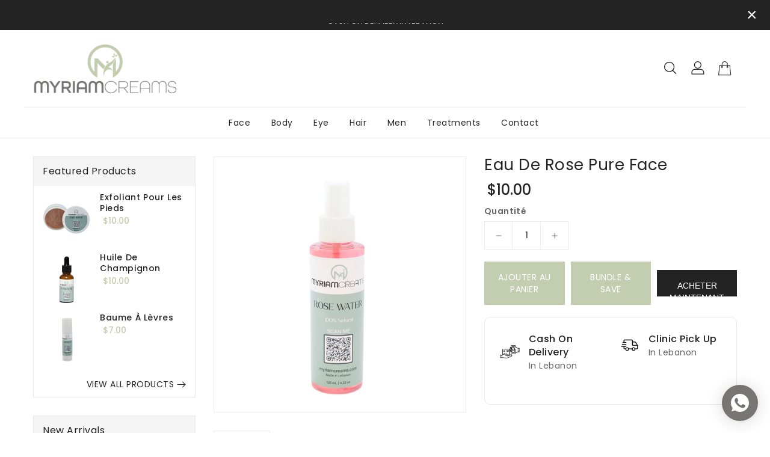

--- FILE ---
content_type: text/css
request_url: https://myriamcreams.com/cdn/shop/t/6/assets/theme.css?v=93132848133571031721686384978
body_size: 18533
content:
/** Shopify CDN: Minification failed

Line 6126:2 Expected percentage but found "."
Line 6696:0 Expected "}" to go with "{"

**/
.row{margin-left:-15px;margin-right:-15px}
.page-width::after {
  content: '';
  display: table;
  clear: both;
}
.page-width {
  max-width: 1200px;
  margin: 0 auto;
  padding-left: 15px;
  padding-right: 15px;
}
@media (max-width:1199px) {
  .page-width {
    max-width: 940px;
  }
}
@media (max-width:991px) {
  .page-width {
    max-width: 720px;
  }
}
@media (max-width:767px) {
  .page-width {
    max-width: 576px;
  }
}
@media (max-width:543px) {
  .page-width {
    max-width: auto;
  }
}

/******************** main title  *********************/

.section-header .sub-title {
  color: var(--sub-title-color);
    }
.section-header .sub-title.sub_title_style1 {
  font-family: var(--font-subtitle-family);
    font-size: var(--font_size);
      line-height: 61px;
      }
@media (max-width: 1500px) {
  .section-header .sub-title.sub_title_style1 {
    /* If media is above 991 */
    font-size: var(--font_size-laptop);
      line-height: 60px;
      }
}
@media (max-width: 991px) {
  .section-header .sub-title.sub_title_style1 {
    /* If media is above 991 */
    font-size: var(--font_size-tablet) ;
      line-height: 50px;
      }
}
.section-header .sub-title.sub_title_style2 {
  font-family: var(--font-body-family);
    font-size: var(--font_size);
      line-height: 35px;
      letter-spacing: 6px;
      }
.section-header > h2 {
  position: relative;
  text-align: center;
  text-transform: unset;
  font-size: 34px;
  margin-top:0;
  margin-bottom: 25px;
  line-height: 35px;
  font-weight: 700;
  color: #232323;
  letter-spacing: 0px;
  display: inline-block;
  vertical-align: middle;
  font-family: var(--font-title-family);
    }
@media (max-width: 767px) {
  .section-header > h2 {
    margin-bottom: 25px;
  }
}
@media (max-width: 543px) {
  .section-header > h2 {
    font-size: 24px;
    line-height: 24px;
  }
}
.section-header > h2:after {
  position: absolute;
  content: "";
  left: auto;
  right: -10px;
  bottom: 3px;
  background: var(--brand-secondary);
    width: 7px;
    height: 7px;
    border-radius: 50%;
    }
@media (max-width: 543px) {
  .section-header > h2:after {
    width: 5px;
    height: 5px;
    bottom: 1px;
  }
}

/*------------------------(ishiparallax-banner)-----------------*/ 

.parallax-with-category .ishiparallaxbanner {
  overflow: hidden;
  text-align: center;
}
.parallax-with-category .ishiparallaxbanner.parallax-image {
  display: block;
  position: relative;
  width: 100%;
  background-position: center;
  background-size: cover;
  background-repeat: no-repeat;
}
.parallax-with-category .ishiparallaxbanner.parallax-color {
  display: block;
  position: relative;
  width: 100%;
}
.parallax-with-category .ishiparallaxbanner.parallax-image.fixed {
  background-attachment: fixed;
}
.parallax-with-category .ishiparallaxbanner .parallax-list {
  display: inline-block;
}
@media (max-width: 767px) {
  .parallax-with-category .ishiparallaxbanner .parallax-list {
    float: none;
    text-align: center !important;
    display: inline-block;
  }
}
.parallax-with-category .ishiparallaxbanner .parallax-list .prallax-category {
  margin-bottom: 50px;
}
@media (max-width: 767px) {
  .parallax-with-category .ishiparallaxbanner .parallax-list .prallax-category {
    margin-bottom: 30px;
  }
}
@media (min-width: 768px) {
  .parallax-with-category .ishiparallaxbanner .parallax-list .prallax-category {
    display: flex;
    align-items: flex-start;
  }
}
.parallax-with-category .ishiparallaxbanner .parallax-list .prallax-category:last-child {
  margin-bottom: 0;
}
.parallax-with-category .ishiparallaxbanner .parallax-list .prallax-category .category-img-outer {
  display: inline-block;
  vertical-align: middle;
}
@media (max-width: 767px) {
  .parallax-with-category .ishiparallaxbanner .parallax-list .prallax-category .category-img-outer {
    display: block;
    margin-bottom: 15px;
  }
}
.parallax-with-category .ishiparallaxbanner .parallax-list .prallax-category .category-text {
  display: inline-block;
  vertical-align: middle;
  max-width: 85%;
  margin-left: 25px;
}
@media (max-width: 767px) {
  .parallax-with-category .ishiparallaxbanner .parallax-list .prallax-category .category-text {
    margin-left: 0;
  }
}
@media (max-width: 543px) {
  .parallax-with-category .ishiparallaxbanner .parallax-list .prallax-category .category-text {
    max-width: 100%;
  }
}
.parallax-with-category .ishiparallaxbanner .parallax-list .prallax-category .category-text .category-title {
  font-size: 28px;
  line-height: 30px;
  font-weight: 500;
  margin-bottom: 10px;
  font-family: var(--font-title-family);
    }
.parallax-with-category .ishiparallaxbanner .parallax-list .prallax-category .category-text .category-desc {
  font-size: 15px;
  line-height: 25px;
  font-family: var(--font-body-family);
    }
.parallax-with-category .ishiparallaxbanner .parallax-list .prallax-category .category-text .category-desc a {
  display: inline-block;
  font-size: 15px;
  padding: 0;
  border: 0;
  background: none;
  position: relative;
}
.parallax-with-category .ishiparallaxbanner .parallax-list .prallax-category .category-text .category-desc a:after {
  position: absolute;
  content: '';
  left: 0;
  right: 0;
  margin: 0 auto;
  bottom: 0px;
  height: 1px;
  width: 60%;
  border: none;
  -webkit-transition: all 0.9s;
  -moz-transition: all 0.9s;
  -o-transition: all 0.9s;
  transition: all 0.9s;
}
.parallax-with-category .ishiparallaxbanner .parallax-list .prallax-category .category-text .category-desc a:hover:after {
  width: 90%;
}
.parallax-with-category .ishiparallaxbanner .parallax-list .category-btn {
  text-align: center;
}

/********************** parallax-block ******************/
@media (max-width: 1199px) {
  .parallax-block-style2 {
    margin-bottom: 70px !important;
  }
}
@media (max-width: 767px) {
  .parallax-block-style2 {
    margin-bottom: 30px !important;
  }
}
.parallax-block-style2 .ishiparallaxbanner {
  overflow: hidden;
  text-align: center;
  position: relative;
}
.parallax-block-style2 .ishiparallaxbanner.parallax-image {
  display: block;
  position: relative;
  width: 100%;
  background-position: center;
  background-size: cover;
  background-repeat: no-repeat;
}
@media (max-width:991px){
.parallax-block-style2 .ishiparallaxbanner.parallax-image {
      background-image: none !important;
      background-color:#FFEDE5;
  }
     }
.parallax-block-style2 .ishiparallaxbanner.parallax-color {
  display: block;
  position: relative;
  width: 100%;
}
.parallax-block-style2 .ishiparallaxbanner.parallax-image.fixed {
  background-attachment: fixed;
}
.parallax-block-style2 .ishiparallaxbanner .image-container {
  position: absolute;
  left: 30px;
  top: 0;
  bottom: 0;
}
.parallax-block-style2 .ishiparallaxbanner .image-container img {
  max-width: 80%;
}
.parallax-block-style2 .ishiparallaxbanner .parallax-list {
  display: inline-block;
}
@media (max-width: 767px) {
  .parallax-block-style2 .ishiparallaxbanner .parallax-list {
    float: none;
    text-align: center !important;
    display: inline-block;
  }
}
.parallax-block-style2 .ishiparallaxbanner .parallax-list .parallax-title1 {
  font-size: 20px;
  font-weight: 400;
  font-family: var(--font-body-family);
    line-height: 30px;
    letter-spacing: 2px;
    margin-bottom: 15px;
    background: var(--button-bg-color);
      color: var(--button-text-color);
        display: inline-block;
        padding: 5px 10px;
        }
@media (max-width: 767px) {
  .parallax-block-style2 .ishiparallaxbanner .parallax-list .parallax-title1 {
    font-size: 18px;
  }
}
@media (max-width: 543px) {
  .parallax-block-style2 .ishiparallaxbanner .parallax-list .parallax-title1 {
    font-size: 16px;
  }
}

.parallax-block-style2 .ishiparallaxbanner .parallax-list .parallax-subtitle {
  font-size: 50px;
  line-height: 50px;
  margin-bottom: 20px;
  font-family: var(--font-title-family);
    }
@media (max-width: 1199px) {
  .parallax-block-style2 .ishiparallaxbanner .parallax-list .parallax-subtitle {
    font-size: 45px;
    line-height: 45px;
  }
}
@media (max-width: 543px) {
  .parallax-block-style2 .ishiparallaxbanner .parallax-list .parallax-subtitle {
    font-size: 33px;
    line-height: 40px;
  }
}
@media (max-width: 480px) {
  .parallax-block-style2 .ishiparallaxbanner .parallax-list .parallax-subtitle {
    font-size: 28px;
    line-height: 32px;
  }
}
.parallax-block-style2 .ishiparallaxbanner .parallax-list .parallax-info {
  font-size: 15px;
  line-height: 24px;
  margin-bottom: 30px;
  position: relative;
  letter-spacing: 0.5px;
  font-family: var(--font-body-family);
    }
@media (max-width: 543px) {
  .parallax-block-style2 .ishiparallaxbanner .parallax-list .parallax-info {
    /* If media is below 544 */
    margin-bottom: 20px;
    font-size: 14px;
  }
}
@media (max-width: 400px) {
  .parallax-block-style2 .ishiparallaxbanner .parallax-list .parallax-info {
    font-size: 14px;
  }
}
.parallax-block-style2 .ishiparallaxbanner .parallax-list .theme-button:hover {
  box-shadow: 0 0 10px 4px rgba(255, 255, 255, 0.2);
}


/************************ parallax-block-without-timer****************************** */

.parallax-block-style1 .ishiparallaxbanner.parallax-image {
  display: block;
  position: relative;
  width: 100%;
  background-position: center;
  background-size: cover;
  background-repeat: no-repeat;
}
.parallax-block-style1 .ishiparallaxbanner.parallax-color {
  display: block;
  position: relative;
  width: 100%;
}
.parallax-block-style1 .ishiparallaxbanner.parallax-image.fixed {
  background-attachment: fixed;
}
@media (max-width: 767px) {
.parallax-block-style1 .ishiparallaxbanner.parallax-image {
  background-image: none !important;
}
}
@media (max-width: 767px) {
  .parallax-block-style1 .ishiparallaxbanner .parallax-list {
    float: none;
    text-align: center !important;
    display: inline-block;
  }
}
.parallax-block-style1 .ishiparallaxbanner .parallax-list .parallax-title1 {
  font-size: 90px;
  font-weight: 400;
  font-family: var(--font-subtitle-family);
    line-height: 61px;
    letter-spacing: 0;
    margin-bottom: 12px;
    }
@media (max-width: 1199px) {
  .parallax-block-style1 .ishiparallaxbanner .parallax-list .parallax-title1 {
    font-size: 60px;
    line-height: 70px;
  }
}
@media (max-width: 991px) {
  .parallax-block-style1 .ishiparallaxbanner .parallax-list .parallax-title1 {
    font-size: 50px;
    line-height: 60px;
    margin-bottom: 0;
  }
}
.parallax-block-style1 .ishiparallaxbanner .parallax-list .parallax-subtitle {
  font-size: 50px;
  line-height: 50px;
  margin-bottom: 20px;
  font-family: var(--font-title-family);
    }
@media (max-width: 1199px) {
  .parallax-block-style1 .ishiparallaxbanner .parallax-list .parallax-subtitle {
    font-size: 45px;
    line-height: 45px;
  }
}
@media (max-width: 543px) {
  .parallax-block-style1 .ishiparallaxbanner .parallax-list .parallax-subtitle {
    font-size: 32px;
    line-height: 35px;
    margin-bottom: 15px;
  }
}
@media (max-width: 480px) {
  .parallax-block-style1 .ishiparallaxbanner .parallax-list .parallax-subtitle {
    font-size: 28px;
    line-height: 32px;
  }
}
.parallax-block-style1 .ishiparallaxbanner .parallax-list .parallax-info {
  font-size: 15px;
  line-height: 24px;
  margin-bottom: 30px;
  font-weight: 400;
  position: relative;
  letter-spacing: 0.5px;
  font-family: var(--font-body-family);
    }
@media (max-width: 543px) {
  .parallax-block-style1 .ishiparallaxbanner .parallax-list .parallax-info {
    /* If media is below 544 */
    margin-bottom: 20px;
    font-size: 14px;
  }
}
@media (max-width: 400px) {
  .parallax-block-style1 .ishiparallaxbanner .parallax-list .parallax-info {
    font-size: 14px;
  }
}
.parallax-block-style1 .ishiparallaxbanner .parallax-list .theme-button:hover {
  box-shadow: 0 0 10px 4px rgba(255, 255, 255, 0.2);
}


/*================ newsletter style1================*/
.ishi-newsletter-block .newsletter.newsletter-image {
   background-position: center;
   background-repeat: no-repeat;
   background-size: cover;
   display: block;
}
 .ishi-newsletter-block .newsletter.fixed {
   background-attachment: fixed;
}
 .ishi-newsletter-block .newsletter .block_newsletter {
   display: block;
}
 .ishi-newsletter-block .newsletter .block_newsletter .newsletter_text {
   text-align: center;
   width: 60%;
   margin: 0 auto;
}
 @media (max-width: 991px) {
   .ishi-newsletter-block .newsletter .block_newsletter .newsletter_text {
     width: 70%;
  }
}
 @media (max-width: 767px) {
   .ishi-newsletter-block .newsletter .block_newsletter .newsletter_text {
     width: 90%;
  }
}
 @media (max-width: 543px) {
   .ishi-newsletter-block .newsletter .block_newsletter .newsletter_text {
     width: 100%;
  }
}
 .ishi-newsletter-block .newsletter .block_newsletter .newsletter_text .sub-heading {
   font-size: 16px;
   line-height: 22px;
   display: block;
   letter-spacing: 1.6px;
   font-weight: 600;
   font-style: italic;
   margin-bottom: 15px;
}
 @media (max-width: 543px) {
   .ishi-newsletter-block .newsletter .block_newsletter .newsletter_text .sub-heading {
     font-size: 14px;
  }
}
 .ishi-newsletter-block .newsletter .block_newsletter .newsletter_text h2 {
   margin-bottom: 20px;
   letter-spacing: 0;
   position: relative;
   text-transform: unset;
}
 @media (max-width: 991px) {
   .ishi-newsletter-block .newsletter .block_newsletter .newsletter_text h2 {
     margin-bottom: 17px;
  }
}
@media (max-width: 767px) {
   .ishi-newsletter-block .newsletter .block_newsletter .newsletter_text h2 {
     font-size: 36px;
     line-height: 36px;
  }
}
 @media (max-width: 543px) {
   .ishi-newsletter-block .newsletter .block_newsletter .newsletter_text h2 {
     font-size: 24px;
     line-height: 24px;
     margin-bottom: 15px;
  }
}
 .ishi-newsletter-block .newsletter .block_newsletter .newsletter_text .title-desc {
   max-width: 70%;
   text-align: center;
   margin: 0 auto;
   margin-bottom: 30px;
}
 @media (max-width: 991px) {
   .ishi-newsletter-block .newsletter .block_newsletter .newsletter_text .title-desc {
     max-width: 100%;
     margin-bottom: 22px;
  }
}
 .ishi-newsletter-block .newsletter .block_newsletter .site-footer__newsletter {
   margin: 0 auto;
}
 .ishi-newsletter-block .newsletter .block_newsletter .site-footer__newsletter form {
   position: relative;
   text-align: center;
   width: 55%;
   max-width: unset;
   margin: 0 auto;
}
 @media (max-width: 1199px) {
   .ishi-newsletter-block .newsletter .block_newsletter .site-footer__newsletter form {
     width: 60%;
  }
}
 @media (max-width: 991px) {
   .ishi-newsletter-block .newsletter .block_newsletter .site-footer__newsletter form {
    /* If media is below 992 */
     width: 70%;
     margin: 0 auto;
  }
}
 @media (max-width: 767px) {
   .ishi-newsletter-block .newsletter .block_newsletter .site-footer__newsletter form {
     width: 80%;
  }
}
 @media (max-width: 543px) {
   .ishi-newsletter-block .newsletter .block_newsletter .site-footer__newsletter form {
     width: 100%;
  }
}
 .ishi-newsletter-block .newsletter .block_newsletter .input-group {
   width: 100%;
   background: transparent;
}
  .ishi-newsletter-block .newsletter-form .field input{
   width: 100%;
   height: 60px;
   color: #999;
   padding: 20px;
   padding-right: 155px;
   background-color: #fff;
   font-family: var(--font-body-family);
   font-size: 13px;
   font-weight: 400;
}
.ishi-newsletter-block .customer .field label,.ishi-newsletter-block .field__label{
  top: 2rem;
}
@media (max-width: 767px) {
   .ishi-newsletter-block .customer .field label,.ishi-newsletter-block .field__label{
      top: 1.3rem;
    }
}
 @media (max-width: 543px) {
   .ishi-newsletter-block  .newsletter-form .field .field__input {
     padding-right: 60px;
  }
}

 .ishi-newsletter-block .newsletter-form .newsletter__button {
    background-color: var(--brand-secondary);
    color: var(--button-text-hover-color);
   height: 60px;
   border: none;
   font-size: 16px;
   font-family: var(--font-body-family);
   padding: 10px 35px;
   -webkit-transition: all 0.4s;
   -moz-transition: all 0.4s;
   -o-transition: all 0.4s;
   transition: all 0.4s;
}
.ishi-newsletter-block .newsletter-form .newsletter__button:hover{
	color: var(--button-text-hover-color);
    background-color: var(--button-bg-hover-color);
}
.ishi-newsletter-block .newsletter-form.newsletter-form .field input{
    padding-right: 150px;
}
@media (max-width: 767px){
 .ishi-newsletter-block .newsletter-form.newsletter-form .field input{
    padding-right: 95px;
    height: 50px;
}
}
@media (max-width: 767px){
 .ishi-newsletter-block .newsletter-form .newsletter__button{
    height: 50px;
    padding: 10px 20px;
}
}
 @media (max-width: 543px) {
   .ishi-newsletter-block .newsletter-form .newsletter__button {
     font-size: 14px;
  }
   .ishi-newsletter-block .newsletter-form.newsletter-form .field input{
    padding-right: 55px;
}
}
 .ishi-newsletter-block .newsletter .block_newsletter .input-group .input-group__btn .btn > span {
   font-size: 14px;
   font-weight: 400;
   font-family: var(--font-body-family);
   letter-spacing: 0.5px;
   line-height: 18px;
}
 .ishi-newsletter-block .newsletter-form .newsletter__button:after {
   content: '\f003';
   font-family: "FontAwesome";
   font-size: 20px;
   line-height: 18px;
   text-align: center;
   margin: 0 auto;
   display: none;
}
 .ishi-newsletter-block .newsletter .block_newsletter .errors {
   padding: 0 5px;
   margin-bottom: 0;
}

/************************  featured Product  *********************/

.card--product .spr-badge{
  text-align:center;
  position:absolute;
  left:0;
  right:0;
  bottom: 10px;
}
@media (max-width: 767px) {
  .card--product .spr-badge{
    bottom: 45px;
  }
}
@media (max-width: 543px) {
  .card--product .mobile-review .spr-badge{
    bottom: 55px;
  }
}
.card-information .card-information__wrapper{
  text-align:center;
}
.card-information .card-information__text{
  padding-right:0;
  color: #232323;
  text-decoration: none;
  font-weight: 500;
  font-size: 15px;
  line-height: 18px;
  font-family: var(--font-body-family);
    text-transform: capitalize;
    margin: 0;
    }

.card-information .price {
  justify-content:center;
}
.price .price__sale .price-item--regular,.price--on-sale .price-item--sale{
  color: #666;
  display: inline-block; 
  vertical-align: middle;
  font-size: 14px;
  font-weight: 400;
  letter-spacing: 0;
}

.price .price-item--sale,.price--on-sale .price-item--sale,
.price .price-item--regular{
  color: var(--brand-secondary);
    display: inline-block;
    vertical-align: middle;
    font-size: 16px;
    font-weight: 500;
    letter-spacing: 0;
    padding-left:5px;
    }
/* .price .price__regular .price-item.price-item--regular{
  color: var(--brand-secondary);
    font-size: 16px;
    font-weight: 500;
    }
@media (max-width: 543px){
.price .price__regular .price-item.price-item--regular{
	    font-size: 14px;
}
} */
.product-desc{
  display:none;
  color:#787878;
  letter-spacing:0.5px;
  font-weight:400;
  line-height:24px;
}
.product-flags .sale {
  position: absolute;
  top: 10px;
  color: var(--sale-text-color);
    min-height: 40px;
    min-width: 40px;
    left: 10px;
    border-radius: 50%;
    background: var(--sale-bg-color);
      text-align: center;
      font-size: 10px;
      font-weight: 600;
      padding:0 4px;
      display:flex;
      align-items:center;
      justify-content:center;
      box-sizing: border-box;
      -webkit-transition: all .5s;
      -moz-transition: all .5s;
      -ms-transition: all .5s;
      -o-transition: all .5s;
      transition: all .5s;
      }
@media (max-width: 543px) {
  .product-flags .sale {
    min-height: 20px;
    border-radius: 4px;
  }
}
.outstock-overlay{
  position: absolute;
  background: var(--soldout-bg-color);
    text-align: center;
    padding: 7px;
    width: auto;
    color: var(--soldout-text-color);
      display: block;
      font-size: 9px;
      font-weight: 600;
      border-radius: 4px;
      top: 10px;
      right: 10px;
      line-height: 8px;
      -webkit-transition: all .6s;
      -moz-transition: all .6s;
      -ms-transition: all .6s;
      -o-transition: all .6s;
      transition: all .6s;
      }
@media (max-width: 767px) {
  .outstock-overlay{
    display:none
  }
}
@media (min-width: 768px) {
  .outstock-overlay{
    opacity: 1;
    -webkit-transform: translateX(0px);
    -moz-transform: translateX(0px);
    -ms-transform: translateX(0px);
    -o-transform: translateX(0px);
    transform: translateX(0px);
  }
}
.template-404 .card-wrapper:hover .outstock-overlay,
.template-cart .card-wrapper:hover .outstock-overlay{
  opacity: 1;
  -webkit-transform: translateX(0px);
  -moz-transform: translateX(0px);
  -ms-transform: translateX(0px);
  -o-transform: translateX(0px);
  transform: translateX(0px);
}
.spr-badge{
  line-height:1.2;
}
.spr-badge .spr-starrating{
  margin: 0px;
}
.spr-badge .spr-badge-caption{
  display:none;
}
.spr-badge i {
  opacity: 1!important;
  height: unset;
  width: unset;
  top: 0;
  font-style: normal;
  margin: 0 1px;
}
.spr-badge i.spr-icon-star:before,.spr-badge i.spr-icon-star-half-alt:before{
  display:none;
}
.spr-badge i.spr-icon:after {
  content: '\F005';
  font-family: "FontAwesome";
  color: #ccc;
  font-size: 14px;
  -webkit-transition: all 0.7s;
  -moz-transition: all 0.7s;
  -ms-transition: all 0.7s;
  -o-transition: all 0.7s;
  transition: all 0.7s;
}
.spr-badge i.spr-icon-star-empty:before {
  display: none ! important;
}

.spr-badge i.spr-icon-star:after{
  content: "\F005";
  font-family: "FontAwesome";
  color: #fec42d;
  font-size: 14px;
  -webkit-transition: all 0.7s;
  -moz-transition: all 0.7s;
  -ms-transition: all 0.7s;
  -o-transition: all 0.7s;
  transition: all 0.7s;
}
.spr-badge i.spr-icon-star-half-alt:after{
  content: "\f123";
  font-family: "FontAwesome";
  color: #FEC42D;
  font-size: 14px;
  -webkit-transition: all 0.7s;
  -moz-transition: all 0.7s;
  -ms-transition: all 0.7s;
  -o-transition: all 0.7s;
  transition: all 0.7s;
}




@media (max-width: 543px) {
  .card-information .card-information__text{
    font-size:14px;
  }
  .price .price-item--regular,.price--on-sale .price-item--regular{
    font-size: 14px;
  }
  .price .price-item--sale,.price--on-sale .price-item--sale{
    font-size: 14px;
    margin-left:0px;
  }
  .thumbnail-buttons .btn-info{
    width: 30px;
    height: 30px;

  }
  .thumbnail-buttons .wishlist .loader-btn{
    width: 30px;
    height: 30px;
  }
  .thumbnail-buttons .cart-btn.loading:before{
    width: 30px;
    height: 30px;
  }
  .thumbnail-buttons .btn-info svg {
    width: 30px;
    height: 30px;
  }
}








/*************************************** header-layout1 *****************************/
@media (min-width: 992px) {
 #header-layout1 .language-currency{
    position: fixed;
    left: 0;
    top: 20%;
    z-index: 10;
  }
  #header-layout1 .language-currency localization-form{
    display:block;
  }
  #header-layout1 .language-currency .localization-selector.link{
    background:#fff;
    color:#232323;
    border:1px solid #eee
  }
  #header-layout1 .language-currency .localization-selector.link:hover{
    color:#232323;
  }
}
#header-layout1 #header .header-top {
  padding: 23px 0;
  background: #fff;
  position: relative;
  text-align: center;
  border-bottom: 1px solid #e9e9e9;
}
.template-index #header-layout1 #header .header-top {
  border:none;
}
#header-layout1 #header .header-top.fixed-header{
	padding: 15px 0;
}
#header-layout1 .megamenu-header {
  float: none;
  text-align: center;
  padding: 0;
}

@media (min-width: 992px) {
  #header-layout1 #top-menu>li>a:hover .title {
    color: var(--header-icon-hover-color);
      }
#header-layout1 #top-menu>li>a {
  display: block;
  padding: 15px;
  position: relative;
}
  #header-layout1 #top-menu>li>a .title {
    color: var(--header-icon-color);
      font-weight: 400;
      font-size: 15px;
      line-height: 18px;
      font-family: var(--font-body-family);
        -webkit-transition: all 0.5s;
        -moz-transition: all 0.5s;
        -o-transition: all 0.5s;
        transition: all 0.5s;
        }
  #header-layout1 #header .header-top >.page-width >.row{
    display: flex;
    align-items: center;
  }
  #header-layout1 #header .header-top-height{
    min-height: 94px;
  }

  #header-layout1 #header .header-logo-section {
    position: relative;
    text-align: left;
  }
}
@media screen and (min-width: 1200px) and (max-width: 1400px) {

  #header-layout1 #top-menu>li>a .title {
    font-size: 14px;
  }
  #header-layout1 #top-menu>li>a {
    padding: 15px 8px;
  }
}
@media screen and (min-width: 992px) and (max-width: 1199px) {
  #header-layout1 #top-menu>li>a .title {
    font-size: 13px;
  }
  #header-layout1 #top-menu>li>a {
    padding: 15px 5px;
  }
}


/*================header-layout2================*/
#header-layout2 #header .nav-header {
  background: var(--navbar-background-color);
    color: var(--navbar-text-color);
      font-size: 14px;
      position: relative;
      letter-spacing: 0.5px;
      }
@media (max-width: 991px) {
  #header-layout2 #header .nav-header {
    display: none;
  }
}
#header-layout2 #header .nav-header .offer-block .offer-background {
  width: 100%;
  display: block;
  position: relative;
  padding: 10px 0;
  text-align: center;
  border-radius: 30px;
  z-index: 1;
}
#header-layout2 #header .nav-header .offer-block .offer-background .offer-inner {
  width: 60%;
  margin: 0 auto;
}
@media (max-width: 991px) {
  #header-layout2 #header .nav-header .offer-block .offer-background .offer-inner {
    width: 80%;
  }
}
@media (max-width: 767px) {
  #header-layout2 #header .nav-header .offer-block .offer-background .offer-inner {
    width: 90%;
  }
}
#header-layout2 #header .nav-header .offer-block .offer-background .offer-inner .ishiofferblock-container .heading {
  font-size: 13px;
  font-weight: 400;
  line-height: 20px;
  text-transform: unset;
  letter-spacing: 0;
  padding: 5px 0;
  color: var(--navbar-text-color);
    }
#header-layout2 #header .nav-header .close {
  font-size: 30px;
  color: var(--navbar-text-color);
    position: absolute;
    right: 15px;
    top: 7px;
    border: 0;
    background: 0 0;
    opacity: 1;
    font-weight: 500;
    z-index: 2;
    cursor: pointer;
    }
@media (max-width: 543px) {
  #header-layout2 #header .nav-header .close {
    right: 10px;
  }
}
@media (max-width: 450px) {
  #header-layout2 #header .nav-header .close {
    right: 5px;
    top: 5px;
  }
}
#header-layout2 .navfullwidth .page-width {
  border-top: 1px solid #eee;
}

#header .header-top {
  position: relative;
  text-align: center;
  z-index: 99;
  padding:20px 0;
}
@media (max-width: 991px) {
#header-layout2 #header .header-top{
background: #232323;
}
}
@media (min-width: 992px) {
  #header .header-top>.page-width>.row {
    display: flex;
    align-items: center;
  }
}

@media (max-width: 991px) {
  #header .header-top {
    overflow: hidden;
    padding: 6px 0;
    z-index: unset;
  }
}

#header .desktop-user-info {
  text-align: left;
  position: relative;
}

@media (max-width: 991px) {
  #header .desktop-user-info {
    text-align: center;
    width: 100%;
  }
}

#header .desktop-user-info .user_info,
#header .desktop-user-info .checkout,
#header .desktop-user-info .wishlist,
#header .desktop-user-info .contact {
  display: inline-block;
  vertical-align: middle;
  padding: 11px 8px;
  position: relative;
  -webkit-transition: all 0.5s;
  -moz-transition: all 0.5s;
  -o-transition: all 0.5s;
  transition: all 0.5s;
}

@media (max-width: 991px) {
  #header .desktop-user-info .user_info,
  #header .desktop-user-info .checkout,
  #header .desktop-user-info .wishlist,
  #header .desktop-user-info .contact {
    padding: 6px 8px;
  }
}

@media (max-width: 767px) {
  #header .desktop-user-info .user_info,
  #header .desktop-user-info .checkout,
  #header .desktop-user-info .wishlist,
  #header .desktop-user-info .contact {
    padding: 4px 6px;
  }
}

#header .desktop-user-info .user_info a,
#header .desktop-user-info .checkout a,
#header .desktop-user-info .wishlist a,
#header .desktop-user-info .contact a {
  color: var(--header-icon-color);
    font-weight: 400;
    font-size: 14px;
    line-height: 22px;
    letter-spacing: 0.5px;
    -webkit-transition: all 0.5s;
    -moz-transition: all 0.5s;
    -o-transition: all 0.5s;
    transition: all 0.5s;
    }

@media (max-width: 991px) {
  #header .desktop-user-info .user_info a,
  #header .desktop-user-info .checkout a,
  #header .desktop-user-info .wishlist a,
  #header .desktop-user-info .contact a {
    color: #fff;
  }
}

#header .desktop-user-info .user_info a:hover,
#header .desktop-user-info .checkout a:hover,
#header .desktop-user-info .wishlist a:hover,
#header .desktop-user-info .contact a:hover {
  color: var(--header-icon-hover-color);
    }

#header .desktop-user-info div {
  position: relative;
}

#header .desktop-user-info div:after {
  content: '';
  position: absolute;
  right: -3px;
  top: 14px;
  background: var(--header-icon-modify-color);
    width: 1px;
    height: 16px;
    }

@media (max-width: 991px) {
  #header .desktop-user-info div:after {
    top: 10px;
    background: rgba(255, 255, 255, 0.6);
  }
  #header .desktop-user-info div:nth-last-of-type(2):after{
    display:none;
  }
}

@media (max-width: 767px) {
  #header .desktop-user-info div:after {
    top: 8px;
  }
}

@media (min-width: 544px) and (max-width: 991px) {
  #header .desktop-user-info div:last-child {
    padding-right: 0;
  }
}

#header .desktop-user-info div:last-child:after {
  display: none;
}

@media (min-width: 992px) {
  #header .desktop-user-info div:first-child {
    padding-left: 0;
  }
}

#header .header-logo-section {
  position: relative;
  text-align: center;
}

#header .header-logo-section .header__logo {
  margin: 0;
}

#header .header-logo-section .header__logo a {
  display: inline-block;
}

#header .header-logo-section .header__logo a.site-header__logo-link {
  color: var(--header-icon-color);
    font-weight: 400;
    font-size: 18px;
    }

#header .header-logo-section.logo-left {
  text-align: left;
}

@media (max-width: 991px) {
  #header .header-logo-section.logo-left {
    text-align: center;
  }
}
@media (max-width:1199px) and (min-width:992px){
 #header .desktop-user-info .user_info, #header .desktop-user-info .checkout, #header .desktop-user-info .wishlist, #header .desktop-user-info .contact{
        padding: 11px 5px;
  }
  #header .desktop-user-info .user_info a, #header .desktop-user-info .checkout a, #header .desktop-user-info .wishlist a, #header .desktop-user-info .contact a{
    font-size: 12px;
  }
}
#_desktop_search,
#_mobile_search {
  cursor: pointer;
  position: relative;
  padding: 0;
  display: inline-block;
  vertical-align:middle;
}



#_desktop_search .search-toggle,
#_mobile_search .search-toggle {
  width: 40px;
  height: 40px;
  display: block;
  -webkit-transition: all 0.5s;
  -moz-transition: all 0.5s;
  -o-transition: all 0.5s;
  transition: all 0.5s;
  cursor: pointer;
}

#_desktop_search .search-toggle svg,
#_mobile_search .search-toggle svg {
  width: 40px;
  height: 40px;
  fill: var(--header-icon-color);
    -webkit-transition: all 0.2s;
    -moz-transition: all 0.2s;
    -o-transition: all 0.2s;
    transition: all 0.2s;
    }

@media (max-width: 991px) {
  #_desktop_search .search-toggle svg,
  #_mobile_search .search-toggle svg {
    fill: #232323;
  }
}

@media (min-width: 992px) {
  #_desktop_search .search-toggle:hover svg,
  #_mobile_search .search-toggle:hover svg {
    fill: var(--header-icon-hover-color);
      }
}

#_desktop_search .search-info,
#_mobile_search .search-info {
  position: absolute;
  right: 0;
  top: 40px;
  z-index: 99;
}

@media (max-width: 991px) {
  #_desktop_search .search-info,
  #_mobile_search .search-info {
    left: 0;
    right: auto;
  }
}

#_desktop_search .search-info form,
#_mobile_search .search-info form {
  width: 100%;
  max-width: 400px;
}

#_desktop_search .search-info form .search-tag,
#_mobile_search .search-info form .search-tag {
  display: none;
}

#_desktop_search .search-info .search__input,
#_mobile_search .search-info .search__input {
  min-width: 280px;
  width: 100%;
  border: 1px solid #e7e7e7;
  border-radius: 0;
  height: 40px;
  padding: 5px 15px;
  padding-right: 40px;
  margin: 0;
  background: #fff;
  text-transform: capitalize;
  font-size: 14px;
  font-weight: 400;
  letter-spacing: 0.8px;
  color: #777;
}

@media (max-width: 375px) {
  #_desktop_search .search-info .search__input,
  #_mobile_search .search-info .search__input {
    min-width: 240px;
  }
}

#_desktop_search .search-info .search__input:hover+.btn--link,
#_mobile_search .search-info .search__input:hover+.btn--link {
  opacity: 1;
}

#_desktop_search .search-info .search__input::-moz-placeholder,
#_mobile_search .search-info .search__input::-moz-placeholder {
  color: #777;
  opacity: 1;
}

#_desktop_search .search-info .search__input::-webkit-input-placeholder,
#_mobile_search .search-info .search__input::-webkit-input-placeholder {
  color: #777;
  opacity: 1;
}

#_desktop_search .search-info .search__input:focus,
#_mobile_search .search-info .search__input:focus {
  background: #fff;
}

#_desktop_search .search-info .search-header__submit,
#_mobile_search .search-info .search-header__submit {
  position: absolute;
  right: 0;
  top: 0;
  border: none;
  background: transparent;
  height: 40px;
  width: 40px;
  font-size: 15px;
  font-weight: 400;
  color: #232323;
  line-height: 35px;
  text-align: center;
  padding: 0;
  cursor:pointer;
  outline: none;
  z-index: 11;
  -ms-transition: all 0.5s;
  -webkit-transition: all 0.5s;
  -moz-transition: all 0.5s;
  -o-transition: all 0.5s;
  transition: all 0.5s;
}

#_desktop_search .search-info .search-header__submit:place-holder,
#_mobile_search .search-info .search-header__submit:place-holder {
  opacity: 1;
}

#_desktop_search .search-info .search-header__submit.btn--link:hover,
#_mobile_search .search-info .search-header__submit.btn--link:hover,
#_desktop_search .search-info .search-header__submit.btn--link:focus,
#_mobile_search .search-info .search-header__submit.btn--link:focus {
  opacity: 1;
}

#_desktop_search .search-info .search-header__submit .icon__fallback-text,
#_mobile_search .search-info .search-header__submit .icon__fallback-text {
  display: none;
  color: #fff;
  position: unset !important;
  height: 35px;
  width: auto;
  line-height: 32px;
  font-size: 16px;
  -webkit-transition: all 0.5s;
  -moz-transition: all 0.5s;
  -o-transition: all 0.5s;
  transition: all 0.5s;
}

@media (max-width: 543px) {
  #_desktop_search .search-info .search-header__submit .icon__fallback-text,
  #_mobile_search .search-info .search-header__submit .icon__fallback-text {
    /* If media is below 544 */
    font-size: 14px;
  }
}

#_desktop_search .search-info .search-header__submit .search-logo,
#_mobile_search .search-info .search-header__submit .search-logo {
  display: block;
}

#_desktop_search .search-info .search-header__submit .search-logo i,
#_mobile_search .search-info .search-header__submit .search-logo i {
  color: #222;
}

#_desktop_search .search-info .search-header__submit .search-logo:hover i,
#_mobile_search .search-info .search-header__submit .search-logo:hover i {
  color: var(--brand-secondary);
    }

#_desktop_search .search-info .search-results li a img,
#_mobile_search .search-info .search-results li a img {
  border: 1px solid #e9e9e9;
}

#_desktop_search .search-info .search-results li a .price,
#_mobile_search .search-info .search-results li a .price {
  padding-top: 0;
}

#_desktop_user_info,
#_mobile_user_info {
  cursor: pointer;
  position: relative;
  display: inline-block;
  -webkit-transition: all 0.5s;
  -moz-transition: all 0.5s;
  -o-transition: all 0.5s;
  transition: all 0.5s;
}


#_desktop_user_info #user-notification,
#_mobile_user_info #user-notification{
  background-color: #fff;
  border: 1px solid #e9e9e9;
  padding: 20px;
  position: absolute;
  right: 0;
  left: auto;
  text-align: left;
  width: 350px;
  z-index: 9;
  overflow:hidden;
}
@media (max-width: 543px) {
  #_desktop_user_info #user-notification,
  #_mobile_user_info #user-notification{
    width: 300px;
  }
}
@media (max-width: 480px) {
  #_desktop_user_info #user-notification,
  #_mobile_user_info #user-notification{
    width: 280px;
  }
}
@media (max-width: 375px) {
  #_desktop_user_info #user-notification,
  #_mobile_user_info #user-notification{
    width: 260px;
  }
}
.toggle-dropdown{
  right: 0;
  visibility: hidden;
  opacity: 0;
  transform: scale(0);
  transition: opacity .25s ease-in-out,transform .25s ease-in-out,visibility .25s ease-in-out;
  will-change: transform;
}
.toggle-dropdown.active{
  visibility: visible;
  opacity: 1;
  transition: opacity .4s cubic-bezier(0, 1, .4, 1),transform .4s cubic-bezier(.18, 1.25, .4, 1),visibility .4s linear;
  transform: scale(1);
}

.ishi-panel-data{
  visibility: hidden;
  transition: transform .5s cubic-bezier(.23, 1, .32, 1),visibility .5s cubic-bezier(.23, 1, .32, 1);
  width:100%;
  position:absolute;
  top: 0;
  left: 0;
  background:#fff;
}
.ishi-panel-data-slide{
  top: 0;
  left: 0;
  transform: translateX(100%);
}
.ishi-panel-data-default{
  transform: translateX(-100%);
}
.ishi-panel-data.active{
  transform: translateX(0);
  visibility: visible;
  position:unset;
}

#_desktop_user_info #user-notification .customer.login,
#_mobile_user_info #user-notification .customer.login{
  max-width: 100%; 
  padding: 0;
  box-shadow: none;
  margin-bottom: 0;
} 
#_desktop_user_info #user-notification .customer.login h2,
#_mobile_user_info #user-notification .customer.login h2{
  margin-top:0;
}
#_desktop_user_info #user-notification .customer.login .forgot,
#_mobile_user_info #user-notification .customer.login .forgot{
  float: right;
  display: block;
  margin-bottom: 15px;
  font-size: 13px;
}
#_desktop_user_info #user-notification .customer.login p,
#_mobile_user_info #user-notification .customer.login p{
  margin-bottom:0;
  color:#232323;
}
#_desktop_user_info #user-notification .customer.login form,
#_mobile_user_info #user-notification .customer.login form{
  margin-top:20px;
}
#_desktop_user_info #user-notification .customer.login .btn,
#_mobile_user_info #user-notification .customer.login .btn{
  display: block;
  float: none;
  width: 100%;
  font-size: 16px;
  font-weight: 400;
  line-height: 20px;
  margin-bottom: 15px;
  margin-top: 0;

}
#_desktop_user_info #user-notification .customer.login #create_customer .btn,
#_mobile_user_info #user-notification .customer.login #create_customer .btn{
  margin-top: 20px;
}
#_desktop_user_info #user-notification .customer.login button,
#_mobile_user_info #user-notification .customer.login button{
  margin: 15px 0 0;
  display: block;
  width: 100%;
}
#_desktop_user_info #user-notification .customer.login .field input,
#_mobile_user_info #user-notification .customer.login .field input{
  padding:10px;
  height: 4rem;
}
#_desktop_user_info #user-notification .customer.login .field input:-webkit-autofill,
#_mobile_user_info #user-notification .customer.login .field input:-webkit-autofill,
#_desktop_user_info #user-notification .customer.login .field input:focus,
#_mobile_user_info #user-notification .customer.login .field input:focus,
#_desktop_user_info #user-notification .customer.login .field input:not(:placeholder-shown),
#_mobile_user_info #user-notification .customer.login .field input:not(:placeholder-shown),
#_desktop_user_info #user-notification .customer.login .field input:-webkit-autofill,
#_mobile_user_info #user-notification .customer.login .field input:-webkit-autofill {
  padding: 1.7rem 1.5rem 0.8rem;
}
#_desktop_user_info #user-notification .customer.login .field label,
#_mobile_user_info #user-notification .customer.login .field label{
  top: 1rem;
}
#_desktop_user_info #user-notification .customer.login .field input:-webkit-autofill~label,
#_mobile_user_info #user-notification .customer.login .field input:-webkit-autofill~label,
#_desktop_user_info #user-notification .customer.login .field input:focus~label,
#_mobile_user_info #user-notification .customer.login .field input:focus~label,
#_desktop_user_info #user-notification .customer.login .field input:not(:placeholder-shown)~label,
#_mobile_user_info #user-notification .customer.login .field input:not(:placeholder-shown)~label {
  top: 0.2rem;
}
#_desktop_user_info #user-notification .customer.login .field,
#_mobile_user_info #user-notification .customer.login .field{
  margin: 1.5rem 0 0 0;
}
#_desktop_user_info .userinfo-title,
#_mobile_user_info .userinfo-title {
  cursor: pointer;
  display:block;
}

#_desktop_user_info .userinfo-title .userinfo-toggle,
#_mobile_user_info .userinfo-title .userinfo-toggle {
  display: inline-block;
  vertical-align: middle;
}

#_desktop_user_info .userinfo-title .userinfo-toggle svg,
#_mobile_user_info .userinfo-title .userinfo-toggle svg {
  fill: var(--header-icon-color);
    display: inline-block;
    vertical-align: middle;
    width: 40px;
    height: 40px;
    -webkit-transition: all 0.2s;
    -moz-transition: all 0.2s;
    -o-transition: all 0.2s;
    transition: all 0.2s;
    }
@media (min-width: 992px) {
  #_desktop_user_info:hover .userinfo-title .userinfo-toggle svg,
  #_mobile_user_info:hover .userinfo-title .userinfo-toggle svg {
    fill: var(--header-icon-hover-color);
      }
}
@media (max-width: 991px) {
  #_desktop_user_info .userinfo-title .userinfo-toggle svg,
  #_mobile_user_info .userinfo-title .userinfo-toggle svg {
    fill: #232323;
  }
}

#_desktop_cart,
#_mobile_cart {
  position: relative;
  display: inline-block;
  vertical-align:middle;
}


#_desktop_cart .cart-display .cart-logo,
#_mobile_cart .cart-display .cart-logo {
  display: inline-block;
  vertical-align: middle;
  -webkit-transition: all 0.5s;
  -moz-transition: all 0.5s;
  -o-transition: all 0.5s;
  transition: all 0.5s;
      cursor: pointer;
}

#_desktop_cart .cart-display .cart-logo svg,
#_mobile_cart .cart-display .cart-logo svg {
  width: 40px;
  height: 40px;
  display: inline-block;
  vertical-align: middle;
  fill: var(--header-icon-color);
    -webkit-transition: all 0.2s;
    -moz-transition: all 0.2s;
    -o-transition: all 0.2s;
    transition: all 0.2s;
    }

@media (max-width: 991px) {
  #_desktop_cart .cart-display .cart-logo svg,
  #_mobile_cart .cart-display .cart-logo svg {
    fill: #232323;
  }
}
@media (min-width: 992px) {
  #_desktop_cart .cart-display .cart-logo:hover svg,
  #_mobile_cart .cart-display .cart-logo:hover svg {
    fill: var(--header-icon-hover-color);
      }
}
#_desktop_cart .cart-display .cart-count-bubble:empty,
#_mobile_cart .cart-display .cart-count-bubble:empty{
  display: none;
}

#_desktop_cart .cart-display .cart-count-bubble,
#_mobile_cart .cart-display .cart-count-bubble {
  background-color: var(--button-bg-hover-color);
    border-radius: 50%;
    color: var(--button-text-hover-color);
          border:1px solid var(--border-hover-color);
      font-size: 11px;
      font-weight: 400;
      height: 15px;
      left: auto;
      position: absolute;
      right: 6px;
      text-align: center;
      top: 6px;
      bottom:auto;
      display: flex;
      justify-content: center;
      align-items: center;
      width: 15px;
      line-height: 15px;
      -webkit-transition: all 0.5s;
      -moz-transition: all 0.5s;
      -o-transition: all 0.5s;
      transition: all 0.5s;
      }

@media (max-width: 991px) {
  #_desktop_cart .cart-display .cart-count-bubble,
  #_mobile_cart .cart-display .cart-count-bubble {
    border-radius: 50%;
    top: 4px;
    right: 6px;
    width: 14px;
    line-height: 14px;
    height: 14px;
  }
}



.header-right {
  text-align: right;
}

/*-------------fixed-header--------------*/
.fixed-header{
  position: fixed !important;
  border: none !important;
  margin: 0 !important;
  top: 0;
  left: 0;
  width: 100%;
  max-width: 100%;
  z-index: 99;
  right: 0;
  padding: 0;
  box-shadow: 0 0 4px 2px rgba(0, 0, 0, 0.1);
  animation: slide-down 0.7s;
  -moz-animation: slide-down 0.7s;
  -webkit-animation: slide-down 0.7s;
  -o-animation: slide-down 0.7s;
  overflow: visible;
}
@keyframes slide-down {
  0% {
    transform: translateY(-100%);
    -webkit-transform: translateY(-100%);
    -ms-transform: translateY(-100%);
    -o-transform: translateY(-100%);
    -moz-transform: translateY(-100%);
  }
  100% {
    transform: translateY(0);
    -webkit-transform: translateY(0);
    -ms-transform: translateY(0);
    -o-transform: translateY(0);
    -moz-transform: translateY(0);
  }
}
.nav-height{
  min-height:50px;
} 
@media (min-width: 992px) {
.navfullwidth {
  border-bottom: 1px solid #eee;
}
}
.template-index .navfullwidth {
  border-bottom:0;
}
.navfullwidth{
  position:relative;
  background:var(--menu-bg-color);
    }

#shopify-section-Ishi_megamenu {
  float: none;
  text-align: center;
}

#_desktop_top_menu {
  padding: 0;
}

#_desktop_top_menu #top-menu .sub-menu {
  position: absolute;
  top: 70%;
  left: 0;
  right:0;
  padding: 30px;
  background: #fff;
  border: none;
  width: auto;
  z-index: 18;
  overflow: hidden;
  border-radius: 0;
  visibility: hidden;
  text-align: center;
  -webkit-transition: all 0.5s;
  -moz-transition: all 0.5s;
  -o-transition: all 0.5s;
  transition: all 0.5s;
  opacity: 0;
  box-shadow: 0 0 0 1px rgba(0, 0, 0, 0.1);
  transform: translateY(60px);
  -webkit-transform: translateY(60px);
  -ms-transform: translateY(60px);
  -o-transform: translateY(60px);
  -moz-transform: translateY(60px);
}

#_desktop_top_menu #top-menu .sub-menu.spacesmall {
  padding: 15px;
}
@media (min-width: 992px) {
   #_desktop_top_menu #top-menu .sub-menu.col-1 {
    width: 160px;
  }
  #_desktop_top_menu #top-menu .sub-menu.col-2 {
    width: 430px;
    margin: 0 auto;
  }
  #_desktop_top_menu #top-menu .sub-menu.col-3 {
    width: 690px;
    margin: 0 auto;
  }
  #_desktop_top_menu #top-menu .sub-menu.col-4 {
    width: 920px;
    margin: 0 auto;
  }
  #_desktop_top_menu #top-menu .sub-menu.col-5{
    width: 85%;
    margin: 0 auto;
  }
}
@media (min-width: 992px) and (max-width: 1199px) {
  #_desktop_top_menu #top-menu .sub-menu.col-5{
    padding:15px;
    width: 95%;
  }
}

#_desktop_top_menu #top-menu>li:hover:hover .sub-menu {
  top: 100%;
  opacity: 1;
  transform: translateY(0);
  visibility: visible;
}

#header-layout1 #_desktop_top_menu #top-menu>li.menularge .sub-menu {
 top: 72px !important;
}

#header-layout1 .fixed-header #_desktop_top_menu #top-menu>li.menularge .sub-menu {
  top: 63px !important;
}

#top-menu h3 {
  position: relative;
  margin: 0;
  letter-spacing: 0.5px;
  font-size: 17px;
  font-weight: 500;
}

@media (max-width: 1400px) {
  #top-menu h3 {
    font-size: 16px;
  }
}
@media (min-width: 992px) and (max-width: 1199px) {
  #top-menu h3 {
    font-size: 15px;
  }
}

@media (max-width: 991px) {
  #top-menu h3 {
    font-size: 15px;
    font-weight: 400;
  }
}

#top-menu>li {
  display: inline-block;
  vertical-align: middle;
  position: relative;
}

#top-menu>li:last-child .dropdown-item:after {
  display: none;
}

@media (max-width: 991px) {
  #top-menu>li {
    display: block;
    padding: 15px 0;
    border-bottom: 1px solid #eee;
  }
  #top-menu>li:last-child {
    border-bottom: none;
  }
}

#top-menu>li .dropdown-item {
  white-space: normal;
}

#top-menu>li>a {
  display: block;
  padding: 15px;
  position: relative;
}

@media (max-width: 991px) {
  #top-menu>li>a {
    /* If media is below 992 */
    display: inline-block;
    vertical-align: middle;
    padding: 15px;
  }
}

@media (min-width: 992px) and (max-width: 1199px) {
  #top-menu>li>a {
    padding: 15px 10px;
  }
}

#top-menu>li.menularge {
  position:unset;
}

@media (max-width: 991px) {
  #top-menu>li.menularge{
    position:relative;
  }
}

#top-menu>li>a .title {
  color: var(--menu-text-color);
    font-weight: 400;
    font-size: 14px;
    line-height: 20px;
    font-family: var(--font-body-family);
      -webkit-transition: all 0.5s;
      -moz-transition: all 0.5s;
      -o-transition: all 0.5s;
      transition: all 0.5s;
      }

@media (max-width: 991px) {
  #top-menu>li>a .title {
    /* If media is below 992 */
    float: left;
    color: #232323;
    line-height: 20px;
    font-weight: 400;
    font-size: 16px;
  }
}

#top-menu>li>a i {
  display: none;
}

#top-menu>li>a span {
  background: #f00 none repeat scroll 0 0;
  border-radius: 2px;
  font-family: var(--font-body-family);
    font-size: 8px;
    font-weight: 500;
    padding: 2px 4px;
    position: absolute;
    top: 4px;
    letter-spacing: 0.5px;
    color: #fff;
    line-height: 8px;
    right: 1px;
    z-index: 0;
    }

@media (max-width: 1199px) {
  #top-menu>li>a span {
    right: -7px;
    top: 3px;
  }
}

@media (max-width: 991px) {
  #top-menu>li>a span {
    display: none;
  }
}

@media (max-width: 991px) {
  #top-menu>li>a span {
    /* If media is below 992 */
    padding: 0 3px;
    top: 0px;
    float: right;
    left: auto;
    right: 0;
    position: relative;
    margin: 0 6px;
  }
}

#top-menu>li>a span.new {
  background: #666 none repeat scroll 0 0;
}


@media (min-width: 992px) {
  #top-menu>li>a span.new:before {
    border-top: 5px solid #666;
  }
}

#top-menu>li>a span.sale {
  background: #7fbc1e none repeat scroll 0 0;
}


@media (min-width: 992px) {
  #top-menu>li>a span.sale:before {
    border-top: 5px solid #7fbc1e;
  }
}

@media (min-width: 992px) {
  #top-menu>li>a span:before {
    content: '';
    position: absolute;
    bottom: -4px;
    left: 0;
    width: 0;
    height: 0;
    border: 0 solid transparent;
    border-top-width: 0px;
    border-right-width: 0px;
    border-left-width: 0px;
    border-top-style: solid;
    border-top-color: transparent;
    border-left-width: 0px;
    border-right-width: 6px;
    border-top: 5px solid #f00;
    -moz-transform: scale(0.9999);
  }
}

@media (min-width: 992px) {
  #top-menu>li>a:hover .title {
    color: var(--menu-text-hover-color);
      }
}

.top-menu.mainmenu-dropdown {
  overflow: hidden;
  position:relative;
  display: grid;
  grid-template-columns: repeat(6,1fr);
  grid-column-gap: 30px;
  grid-row-gap: 30px;
}
.col-2 .top-menu.mainmenu-dropdown {
   grid-template-columns: repeat(2,1fr);
}
.col-3 .top-menu.mainmenu-dropdown {
   grid-template-columns: repeat(3,1fr);
}
.col-4 .top-menu.mainmenu-dropdown {
   grid-template-columns: repeat(4,1fr);
}
.col-5 .top-menu.mainmenu-dropdown {
   grid-template-columns: repeat(5,1fr);
}
@media (max-width: 1199px) {
  .col-5 .top-menu.mainmenu-dropdown{
    grid-column-gap: 15px;
  }
  
}
@media (max-width: 991px) {
  .top-menu.mainmenu-dropdown {
      display: block;
  }
}
.col-1 .top-menu.mainmenu-dropdown {
   display:block;
}

.top-menu.mainmenu-dropdown .sub-category {
  text-align: left;
}

@media (max-width: 991px) {
  .top-menu.mainmenu-dropdown .sub-category {
    /* If media is below 992 */
    padding: 10px 0;
  }
}

.top-menu.mainmenu-dropdown .sub-category>a {
  padding-bottom: 4px;
  margin-bottom: 17px;
  position: relative;
}

.top-menu.mainmenu-dropdown .sub-category>a:before {
  border-top: 1px solid #ddd;
  bottom: -7px;
  content: "";
  position: absolute;
  left: 0;
  width: 50%;
}

@media (max-width: 991px) {
  .top-menu.mainmenu-dropdown .sub-category>a:before {
    /* If media is below 992 */
    display: none;
  }
}

.top-menu.mainmenu-dropdown .sub-category>a .inner-title {
  color: #232323;
}

.top-menu.mainmenu-dropdown .sub-category>a h3 {
  color: var(--brand-secondary);
    display: block;
    text-transform: capitalize;
    font-weight: 400;
    font-size: 14px;
    }

@media (min-width: 992px) {
  .top-menu.mainmenu-dropdown .sub-category>a h3 {
    /* If media is above 991 */
    font-size: 15px;
  }
}

.top-menu.mainmenu-dropdown .sub-category ul .category:last-child a {
  padding-bottom: 0;
}

.top-menu.mainmenu-dropdown li a {
  font-family: var(--font-body-family);
    padding-bottom: 8px;
    font-size: 14px;
    display: block;
    color: #666;
    font-weight: 400;
    }

@media (max-width: 991px) {
  .top-menu.mainmenu-dropdown li a {
    color: #232323;
  }
}

@media (min-width: 992px) {
  .top-menu.mainmenu-dropdown li a:hover {
    color: #232323;
  }
}
.top-menu.mainmenu-dropdown li .card-information__text a:hover{
	    color: #666;
}
.top-menu .collapse {
  display: inherit;
}

.top-menu .popover {
  max-width: inherit;
}

.top-menu.mainmenu-dropdown .sub-category.img-container a {
  padding-bottom: 0;
  margin-bottom: 0;
}
.top-menu.mainmenu-dropdown .sub-category.img-container a:before {
  display:none;
}

.sub-menu .img-container {
  clear: both;
}

@media (max-width: 991px) {
  .sub-menu .img-container {
    /* If media is below 992 */
    display: none;
  }
}

.grid__item--Ishi_megamenu .card-wrapper{
  width: 140px;
}
.grid__item--Ishi_megamenu .card-wrapper .card--product a{
  padding:0;
}
.grid__item--Ishi_megamenu .card-information .card-information__wrapper{
  text-align:left;
}
.grid__item--Ishi_megamenu .card-information .price{
  justify-content: inherit;
}
.grid__item--Ishi_megamenu .card-information .card-information__text a{
  padding:0;
}


#mobile_top_menu_wrapper {
  position: fixed;
  top: 0;
  left: 0;
  width: 300px;
  bottom: 0;
  background: white;
  z-index: 9999;
  overflow-y: auto;
  overflow-x: auto;
}

#mobile_top_menu_wrapper #top_menu_closer {
  cursor: pointer;
  padding: 15px 15px 10px;
  text-align: right;
}

#mobile_top_menu_wrapper #top_menu_closer svg {
  width:18px;
  height:18px;
  color: #232323;
}

#mobile_top_menu_wrapper #_mobile_top_menu {
  padding: 0 15px;
}

#mobile_top_menu_wrapper #top-menu {
  margin-bottom: 0;
  text-align: left;
  display: block;
  padding: 0;
}

#mobile_top_menu_wrapper .top-menu .collapse-icons[aria-expanded="true"] .add {
  display: none;
}

#mobile_top_menu_wrapper .top-menu .collapse-icons[aria-expanded="true"] .remove {
  display: block;
}

#mobile_top_menu_wrapper .top-menu .collapse-icons .remove {
  display: none;
}

#mobile_top_menu_wrapper .top-menu .navbar-toggler {
  display: inline-block;
  padding: 0;
  position: absolute;
  right: 0;
  cursor: pointer;
  color: #333;
}

#mobile_top_menu_wrapper .top-menu .navbar-toggler i {
  font-size: 24px;
}

#mobile_top_menu_wrapper .top-menu a {
  padding: 0;
  margin: 0;
}

#mobile_top_menu_wrapper .top-menu .collapse {
  display: none;
}

#mobile_top_menu_wrapper .top-menu .collapse.in {
  display: block;
}

#mobile_top_menu_wrapper .top-menu .sub-menu {
  box-shadow: none;
  z-index: inherit;
  position: static;
  overflow: hidden;
  margin-left: 0;
  width: 100%;
  min-width: 100%;
  border: none;
}

#mobile_top_menu_wrapper .top-menu .sub-menu.collapse {
  display: none;
}

#mobile_top_menu_wrapper .top-menu .sub-menu.collapse.in {
  display: block;
}

#mobile_top_menu_wrapper .top-menu .sub-menu ul {
  margin: 0;
  padding: 0;
}

#mobile_top_menu_wrapper .top-menu .sub-menu ul>li {
  float: none;
  margin: 0;
}

#mobile_top_menu_wrapper .top-menu .sub-menu ul>li a {
  text-transform: none;
}

#mobile_top_menu_wrapper .top-menu .sub-menu ul {
  padding: 10px 0 0 15px;
}

#mobile_top_menu_wrapper .top-menu .sub-menu .mainmenu-dropdown li a {
  display: inline-block;
}

#mobile_top_menu_wrapper .top-menu .sub-menu .mainmenu-dropdown .sub-category .top-menu .category {
  padding: 10px 0 5px;
}

#mobile_top_menu_wrapper .top-menu .sub-menu .mainmenu-dropdown .sub-category .top-menu .category a {
  font-size: 14px;
}

#mobile_top_menu_wrapper .top-menu .popover {
  border-radius: 0;
}

#_mobile_top_menu #top-menu .sub-menu.col-1 .top-menu.mainmenu-dropdown {
  padding:0;
}

#_mobile_top_menu #top-menu .sub-menu.col-1 .top-menu.mainmenu-dropdown .sub-category.panel {
  padding:0;
}

.mobile-menu-overlay {
  background-color: rgba(0, 0, 0, .5);
  height: 100%;
  left: 0;
  opacity: 0;
  position: fixed;
  top: 0;
  transition: opacity 200ms, visibility 0ms 200ms;
  visibility: hidden;
  width: 100%;
  z-index: 9998;
  -webkit-transition: all 0.5s;
  -moz-transition: all 0.5s;
  -o-transition: all 0.5s;
  transition: all 0.5s;
}

.mobile-menu-overlay.active {
  opacity: 1;
  visibility: visible;
}
.mobile-navmenu{
  min-height: 60px;
}


@media (max-width: 991px) {
  .mobile-width {
    background-color: #fff;
    padding:10px 0;
    border-bottom:1px solid #e9e9e9;
  }
}
@media (max-width: 991px) {
  .template-index .mobile-width{
    border:none;
  }
}
.mobile-width .mobile-width-left {
  width: 30%;
  padding:0 5px;
  display: flex;
  align-items: center;
}

.mobile-width .mobile-width-left #menu-icon {
  cursor: pointer;
}

.mobile-width .mobile-width-left #menu-icon svg {
  width: 40px;
  height: 40px;
  display: inline-block;
  vertical-align: middle;
  fill: #232323;
}

.mobile-width #_mobile_logo {
  width: 40%;
  margin: 0 auto;
  text-align: center;
  padding: 0 5px;
}


.mobile-width .mobile-width-right {
  width: 30%;
  padding: 0 5px;
  display: flex;
  align-items: center;
  justify-content: flex-end;
}


.mobile-width .page-width>.row {
  display: flex;
  align-items: center;
}


/********************************  Single Products ****************************************/

.single-product-section .ishi-product-tab{
  margin-top: 70px;
}
.single-product-section .contact-form-bottom{
  width:80%;
  margin:0 auto;
}
@media (max-width: 1199px) {
  .single-product-section .contact-form-bottom{
    width:90%;
  }
}
@media (max-width: 991px) {
  .single-product-section .contact-form-bottom{
    width:100%;
  }
}
@media (max-width: 767px) {
  .single-product-section .ishi-product-tab{
    margin-top: 30px;
  }
}

.single-product-section .countdowncontainer .countdown {
  display: inline-block;
  vertical-align: middle;
  text-align: center;
  width: 60px;
  margin-right: 10px;
  background: #f5f7f9;
  border-radius: 5px;
  height: 60px;
  padding: 5px 0px;
  position: relative;
}
@media (max-width: 543px) {
  .single-product-section .countdowncontainer .countdown {
    margin-right: 8px;
  }
}
.single-product-section .countdowncontainer .countdown .data {
  font-size: 24px;
  line-height: 28px;
  letter-spacing: 0px;
  font-weight: 500;
  position: relative;
  color: #232323;
}
@media (max-width: 543px) {
  .single-product-section .countdowncontainer .countdown .data {
    font-size: 20px;
  }
}
.single-product-section .countdowncontainer .countdown .text {
  font-size: 13px;
  line-height: 20px;
  letter-spacing: 0px;
  font-weight: 400;
  position: relative;
  color: #666;
}
.single-product-section .countdowncontainer .countdown:last-child:after {
  display: none;
} 


/******************************** Footer.css *******************************/



.footer.footerimage {
  background-position: center;
  background-repeat: no-repeat;
  background-size: cover;
}
.footer.footer-color {
  background-color:var(--footer-bg-color);
    border-top: 1px solid #eee;
    }
@media screen and (max-width: 991px) {
  .footer .grid {
    display: block;
    margin-left: 0;
  }
  .footer-block.grid__item {
    padding: 0;
    margin: 0 0 0;
    width: 100%;
    overflow:hidden;
  }

  .footer-block.grid__item:first-child {
    margin-top: 0;
  }
}

.footer__content-top {
  padding-bottom: 3rem;
  padding-top: 4rem;
  display: block;
}

@media screen and (min-width: 992px) {
  .footer__content-top {
    padding-top: 7rem;
    padding-bottom: 7rem;
  }

  .footer__content-top .grid {
    margin-left: -3rem;
    row-gap: 6rem;
    margin-bottom: 0;
  }

  .footer__content-top .grid__item {
    padding-left: 3rem;
  }
}


.footer-block:empty {
  display: none;
}

.footer-block--newsletter {
  margin-bottom: 25px;
}


@media screen and (min-width: 992px) {
  .footer-block {
    display: block;
    margin-top: 0;
  }
  .footer-block--newsletter {
    margin-bottom:0;
  }
}
@media screen and (max-width: 991px) {
  .footer-block--newsletter, .store-infomation {
    text-align:center;
  }
}


.footer .newsletter-form.newsletter-form{
  max-width: 100%;
  position:relative;
}
.newsletter-form.newsletter-form .field input{
  background:#fff;
  padding-right: 130px;
}
@media  (max-width: 767px) {
  .newsletter-form.newsletter-form .field input{
    padding-right: 70px;
  }
}
.newsletter-form.newsletter-form .newsletter-form__button{
  height:45px;
  position: absolute;
  right: 0;
  margin: 0;
  top:0;
}
.footer-block__heading {
  margin-bottom: 1rem;
  margin-top: 0;
  font-size: 1.5rem;
  font-weight:500;
  color:var(--footer-heading-color);

    }

@media screen and (min-width: 992px) {
  .footer-block__heading {
    font-size: 1.7rem;
    display:block;
    margin-bottom: 1.5rem;
  }
}
@media screen and (max-width: 991px) {
  .footer-block__heading {
    float:left;
  }
}
.footer-title{
  overflow:hidden;
  width:100%;
}
.navbar-toggler{
  float: right;
  margin: 4px;
  display:flex;
}
.footer .navbar-toggler svg{
  color:var(--footer-heading-color);
    }
.footer__list-social:empty,
.footer-block--newsletter:empty {
  display: none;
}

.footer__list-social .list-social__item--placeholder:not(:only-child) {
  display: none;
}

.footer-block__details-content .list-menu__item--link,
.copyright__content a {
  color: var(--footer-text-color);
    }

.footer-block__details-content .list-menu__item--link:hover,
.copyright__content a:hover {
  color:  var(--footer-text-hover-color);
    }


.footer-block__details-content.list-unstyled li{
  line-height:26px;
  margin-bottom:10px;
}
@media screen and (max-width: 991px) {
.footer-block__details-content.list-unstyled li{
text-align:left;
}
}
@media screen and (min-width: 992px) {
  .footer-block__details-content .list-menu__item--link {
    display: inline-block;
    font-size: 1.4rem;
  }
  .footer-block__details-content.list-unstyled{
    margin-top:-7px;
  }
  .footer-block__details-content > :first-child .list-menu__item--link {
    padding-top: 0;
    margin-top: 0;
  }
}


.footer-block__details-content .placeholder-svg {
  max-width: 20rem;
}

.footer-bottom {
  background:var(--footer-bottom-bg-color);
    padding: 10px 0;
    }

.footer__content-bottom-wrapper {
  display: flex;
  width: 100%;
}

.copyright__content a {
  color: currentColor;
  text-decoration: none;
}
.list-payment {
  display: flex;
  flex-wrap: wrap;
  justify-content: center;
  margin:0;
  padding-left: 0;
}

@media screen and (min-width: 992px) {
  .list-payment {
    justify-content: flex-end;
    padding-top: 0;
  }
}

.list-payment__item {
  align-items: center;
  display: flex;
  padding: 0;
  margin:0 2px;
}

@media (min-width: 992px) {
  .footer-bottom .page-width .row {
    display: flex;
    align-items: center;
  }
}
.footer-bottom .footer-left {
  text-align: left;
}
.footer-bottom .footer-left.center{
  text-align: center;
}
@media (max-width: 991px) {
  .footer-bottom .footer-left {
    text-align: center;
  }
}
.footer-left .footer__copyright {
  padding: 4px 0;
  font-size: 14px;
  color: var(--footer-bottom-text-color);
    }
@media (max-width: 991px) {
  .footer-bottom .footer-left .footer__copyright {
    padding: 7px 0;
  }
}
.footer-bottom .footer-right {
  text-align: right;
}
.footer-bottom .footer-right.center .list-payment{
  justify-content: center;
}	
@media (max-width: 991px) {
  .footer-bottom .footer-right {
    text-align: center;
  }
}
.footer-bottom .footer-right .payment-icons {
  cursor: default;
}
@media (max-width: 991px) {
  .footer-bottom .footer-right .payment-icons {
    overflow: hidden;
    padding: 4px 0;
  }
}

.footer-bottom .footer-right .payment-icons .list-payment__item svg{
  width: 38px;
  height: 24px;
}
.footer-bottom .footer-right .payment-icons .list-payment__item .logo-bar__image {
  width: 38px;
  height: 24px;
  padding: 0;
  margin: 2px;
  box-shadow: 0 0 4px 1px rgba(0, 0, 0, 0.1);
}
.footer-bottom .footer-right .payment-icons .list-payment__item img {
  cursor: pointer;
  transition: all 0.25s;
  max-width: 100%;
}


.footer .store-infomation img{
  margin-bottom:20px;
}

.footer .store-infomation .store-desc,.footer .store-infomation .store-desc p{
  color:var(--footer-text-color);
    clear:both;
    }

.footer .store-infomation .store-subtitle{
  color: var(--footer-heading-color);
    font-size: 18px;
    margin-bottom: 10px;
    }


.footer .contact-info {
  text-align: left;
  position: relative;
}

@media (max-width: 991px) {
  .footer .store-infomation{
    margin-bottom:20px;
  }
  .footer .store-infomation .footer-block__heading{
    float:unset;
  }
}
.footer .contact-info .contact-info-inner ul .content {
  display: inline-block;
  vertical-align: middle;
  overflow: hidden;
  text-align: left;
  padding-left: 10px;
  width: 80%;
}
@media (max-width: 1199px) {
  .footer .contact-info .contact-info-inner ul .content {
    width: 75%;
  }
}
@media (max-width: 991px) {
  .footer .contact-info .contact-info-inner ul .content {
    display: inline-block;
    padding: 0;
    text-align: left;
    width: unset;
    vertical-align: middle;
    padding-left: 10px;
  }
}
.footer .contact-info .contact-info-inner ul .title {
  font-size: 15px;
  font-weight: 500;
  letter-spacing: 0.1px;
  line-height: 20px;
  color: var(--footer-heading-color);
  margin-bottom: 5px;
  display: inline-block;
    }
@media screen and (min-width: 992px) and (max-width: 1199px) {
  .footer .contact-info .contact-info-inner ul .title {
    font-size: 14px;
  }
}
.footer .contact-info .contact-info-inner ul .content a, .footer .contact-info .contact-info-inner ul .content p {
  font-size: 13px;
  font-weight: 400;
  color: var(--footer-text-color);
  margin-bottom: 0px;
  display: inline-block;
    }
.footer .contact-info .contact-info-inner ul .site-footer__linklist-item {
  margin-bottom: 20px;
  text-align: left;
  transition: all 0.4s ease 0s;
  -webkit-transition: all 0.4s ease 0s;
  -moz-transition: all 0.4s ease 0s;
  -o-transition: all 0.4s ease 0s;
}
.footer .contact-info .contact-info-inner ul .site-footer__linklist-item:hover .conatct-icon svg{
  fill: #ffffff;
}
@media (max-width: 991px) {
  .footer .contact-info .contact-info-inner ul .site-footer__linklist-item {
    width: 100%;
    text-align: left;
  }
}
.footer .contact-info .contact-info-inner .contact-style1 ul .site-footer__linklist-item.shop-contact .content a {
    font-size: 20px;
    color: var(--footer-text-hover-color);
}

.footer .contact-info .contact-info-inner ul .site-footer__linklist-item.shop-email i {
  font-size: 21px;
}
@media (min-width: 992px) {
  .footer .contact-info .contact-info-inner ul .site-footer__linklist-item:last-child {
    margin-bottom: 0;
  }
}
.footer-social{
  margin-top:20px;
}
.circular-icon .footer-social ul li a {
  border-radius: 50%;
}
.squre-icon .footer-social ul li a{
	border-radius: 0;
}
.footer-social ul li a{
  padding:0;
  text-align: center;
  height: 35px;
    width: 35px;
  margin: 0 5px 5px 0;
  display: flex;
  align-items: center;
  justify-content: center;
  transition: all 0.4s ease 0s;
  -webkit-transition: all 0.4s ease 0s;
  -moz-transition: all 0.4s ease 0s;
  -o-transition: all 0.4s ease 0s;
}
.footer-social ul li a i,.footer-social ul li a svg{
  font-size: 16px;
  transition: all 0.2s ease 0s;
  -webkit-transition: all 0.2s ease 0s;
  -moz-transition: all 0.2s ease 0s;
  -o-transition: all 0.2s ease 0s;
}


.vertical-follows .footer-social{
  margin:0;
}
.vertical-follows .footer-social ul li{
  display:block;
  margin-bottom:10px;
}
.vertical-follows .footer-social ul li:last-child{
  margin-bottom:0;
}
.vertical-follows .footer-social ul li a{
  justify-content: left;
  width:auto;
  height:auto;
  border-radius:unset;
  background:transparent;
  margin:0;
  text-align:left;
}
.vertical-follows .footer-social ul li a i,.vertical-follows .footer-social ul li a svg{
  color:var(--footer-text-color);
    width: 16px;
    margin-right: 10px;
    }
.vertical-follows .footer-social ul li a span{
  color:var(--footer-text-color);
    display:block;
    }
.vertical-follows .footer-social ul li:hover a i,.vertical-follows .footer-social ul li:hover a svg,.vertical-follows .footer-social ul li:hover a span{
  color:var(--footer-text-hover-color);
    }

/****************** contact-style1 *********************/
.footer .contact-info .contact-info-inner .contact-style1 ul .content {
  width: auto;
  margin-bottom: 0px;
  padding-left:0;
}
@media (max-width: 1199px) {
  .footer .contact-info .contact-info-inner .contact-style1 ul .content {
    width: auto;
  }
}
.footer .contact-info .contact-info-inner .contact-style1 ul .site-footer__linklist-item{
  display: flex;
   justify-content: flex-start;
}
.footer .contact-info .contact-info-inner .contact-style1 ul .site-footer__linklist-item.shop-contact{
	align-items: center;
}
.footer .contact-info .contact-info-inner .contact-style1 ul  .title{
min-width: 80px;
  margin-bottom: 0px;
}

/********************* contact-style2 *****************/

.footer .contact-info .contact-info-inner .contact-style2 ul .content .title{
	display:block;
  	font-size: 17px;
}
@media (max-width: 991px) {
.footer .contact-info .contact-info-inner .contact-style2 ul .content .title{
  	font-size: 16px;
    margin-bottom: 3px;
}
}

.footer .contact-info .contact-info-inner .contact-style2 ul .content a, .footer .contact-info .contact-info-inner .contact-style2 ul .content p{
	font-size: 15px;
  	display:block;
}
.footer .contact-info .contact-info-inner .contact-style2 ul .conatct-icon {
  text-align: center;
    vertical-align: middle;
    display: inline-flex;
    border-radius: 50%;
    transition: all .4s ease 0s;
    -webkit-transition: all .4s ease 0s;
    -moz-transition: all .4s ease 0s;
    -o-transition: all .4s ease 0s;
    margin-bottom: 10px;
    border: 1px solid var(--footer-text-hover-color);
    width: 45px;
    height: 45px;
    align-items: center;
    justify-content: center;
    }
.footer .contact-info .contact-info-inner .contact-style2 ul li:last-child .conatct-icon{
	margin-bottom: 0;
}
.footer .contact-info .contact-info-inner .contact-style2 ul .conatct-icon svg {
    fill: var(--footer-text-hover-color);
    height: 25px;
    width: 25px;
    transition: all 0.4s ease 0s;
    -webkit-transition: all 0.4s ease 0s;
    -moz-transition: all 0.4s ease 0s;
    -o-transition: all 0.4s ease 0s;
}
/* .footer .contact-info .contact-info-inner .contact-style2 ul .site-footer__linklist-item:hover i {
  background: var(--button-bg-hover-color);
    color: var(--button-text-hover-color);
      } */

/* ----------- Section CSS -------------- */

/*================ ishislider ================*/
.ishislider {
  position: relative;
  z-index: 0;
}
.ishislider .ishislideshow-carousel .owl-nav {
  /* If media is below 768 */
  margin-bottom: 0;
  margin-top: 0;
}
@media (max-width: 767px) {
  .ishislider .ishislideshow-carousel .owl-nav {
    display: none;
  }
}
.ishislider .ishislideshow-carousel .owl-nav .owl-prev, .ishislider .ishislideshow-carousel .owl-nav .owl-next {
  position: absolute;
  padding: 0;
  top: 46%;
  box-shadow: none;
  margin: 4px;
  right: auto;
  border:1px solid var(--border-color);
    display: inline-block;
    height: 40px;
    width: 40px;
    background-color: var(--button-bg-color);
      opacity: 0;
      filter: alpha(opacity=0);
      -webkit-transition: all 0.5s;
      -moz-transition: all 0.5s;
      -o-transition: all 0.5s;
      transition: all 0.5s;
      color: var(--button-text-color);
        }
@media (max-width: 991px) {
  .ishislider .ishislideshow-carousel .owl-nav .owl-prev, .ishislider .ishislideshow-carousel .owl-nav .owl-next {
    /* If media is below 992 */
    top: 40%;
  }
}
.ishislider .ishislideshow-carousel .owl-nav .owl-prev:hover, .ishislider .ishislideshow-carousel .owl-nav .owl-next:hover {
  background-color: var(--button-bg-hover-color);
    box-shadow: 0 0 10px 5px rgba(255, 255, 255, 0.1);
    border:1px solid var(--border-hover-color);
      }
.ishislider .ishislideshow-carousel .owl-nav .owl-prev i, .ishislider .ishislideshow-carousel .owl-nav .owl-next i {
  line-height: 40px;
  height: 40px;
  width: 40px;
}
.ishislider .ishislideshow-carousel .owl-nav .owl-prev i:before, .ishislider .ishislideshow-carousel .owl-nav .owl-next i:before {
  color: var(--button-text-color);
    line-height: 40px;
    height: 40px;
    width: 40px;
    }
.ishislider .ishislideshow-carousel .owl-nav .owl-prev:hover i:before, .ishislider .ishislideshow-carousel .owl-nav .owl-next:hover i:before {
  color: var(--button-text-hover-color);
    }
.ishislider .ishislideshow-carousel .owl-nav .owl-prev:hover i:after, .ishislider .ishislideshow-carousel .owl-nav .owl-next:hover i:after {
  color: var(--button-text-hover-color);
    }
.ishislider .ishislideshow-carousel .owl-nav .owl-next {
  right: 60px;
  left: auto;
}
.ishislider .ishislideshow-carousel .owl-nav .owl-prev {
  left: 60px;
  right: auto;
} .ishislider .ishislideshow-carousel .owl-dots {
  position: absolute;
  bottom: 10px;
  right: 0;
  left: 0;
  margin: 0 auto;
  text-align: center;
  -webkit-transition: all 0.3s;
  -moz-transition: all 0.3s;
  -o-transition: all 0.3s;
  transition: all 0.3s;
}
@media (max-width: 543px) {
  .ishislider .ishislideshow-carousel .owl-dots {
    bottom: 5px;
  }
}
.ishislider .ishislideshow-carousel .owl-dots .owl-dot {
  display: inline-block;
  vertical-align: middle;
  margin: 0 2px;
}
.ishislider .ishislideshow-carousel .owl-dots .owl-dot span {
  width: 12px;
  height: 12px;
  border-radius: 0;
  background: transparent !important ;
  border: 1px solid var(--brand-secondary);
    margin: 0 3px;
    display: block;
    -webkit-transition: all 0.3s;
    -moz-transition: all 0.3s;
    -o-transition: all 0.3s;
    transition: all 0.3s;
    }
.ishislider .ishislideshow-carousel .owl-dots .owl-dot.active span, .ishislider .ishislideshow-carousel .owl-dots .owl-dot:hover span {
  background: var(--brand-secondary) !important;
    border-color: var(--brand-secondary);
      }
.ishislider .ishislideshow-carousel:hover .owl-nav .owl-prev, .ishislider .ishislideshow-carousel:hover .owl-nav .owl-next {
  opacity: 1;
}
.ishislider .ishislideshow-carousel:hover .owl-nav .owl-prev {
  left: 20px;
}
.ishislider .ishislideshow-carousel:hover .owl-nav .owl-next {
  right: 20px;
}
.ishislider .ishislideshow-carousel .slideshow__link {
  display: flex;
  align-items: center;
}
.ishislider .ishislideshow-carousel .page-width {
  position: absolute;
  left: 0;
  right: 0;
}
@media (min-width: 1500px) {
  .ishislider .ishislideshow-carousel .page-width {
    max-width: 1400px;
  }
}
.ishislider .ishislideshow-carousel .slider-content {
  padding: 0;
}
.ishislider .ishislideshow-carousel .slider-content .sub-title {
  font-size: 90px;
  line-height: 45px;
  margin-bottom: 20px;
  font-weight: 500;
  font-family: var(--font-subtitle-family);
    }
@media (max-width: 1199px) {
  .ishislider .ishislideshow-carousel .slider-content .sub-title {
    font-size: 80px;
    line-height: 30px;
  }
}
@media (max-width: 991px) {
  .ishislider .ishislideshow-carousel .slider-content .sub-title {
    font-size: 70px;
    line-height: 26px;
    margin-bottom: 5px;
  }
}
@media (max-width: 767px) {
  .ishislider .ishislideshow-carousel .slider-content .sub-title {
    font-size: 48px;
    line-height: 20px;
    margin-bottom: 10px;
  }
}
@media (max-width: 543px) {
  .ishislider .ishislideshow-carousel .slider-content .sub-title {
    font-size: 40px;
    line-height:35px;
    margin-bottom:0px;
  }
}
@media (max-width: 480px) {
  .ishislider .ishislideshow-carousel .slider-content .sub-title {
    font-size: 35px;
    line-height: 15px;
    
  }
}
@media (max-width: 415px) {
  .ishislider .ishislideshow-carousel .slider-content .sub-title {
    font-size: 32px;
  }
}
@media (max-width: 375px) {
  .ishislider .ishislideshow-carousel .slider-content .sub-title {
    font-size: 27px;
    margin-bottom:5px;
  }
}
.ishislider .ishislideshow-carousel .slider-content .main-title {
  font-size: 75px;
  text-transform: unset;
  line-height: 75px;
  margin-bottom: 17px;
  letter-spacing: 0.5px;
  font-weight: 800;
  font-family: var(--font-title-family);
    }
@media (min-width: 1200px) and (max-width: 1350px) {
  .ishislider .ishislideshow-carousel .slider-content .main-title {
    font-size: 70px;
    line-height: 90px;
  }
}
@media (max-width: 1199px) {
  .ishislider .ishislideshow-carousel .slider-content .main-title {
    font-size: 60px;
    line-height: 70px;
  }
}
@media (max-width: 991px) {
  .ishislider .ishislideshow-carousel .slider-content .main-title {
    font-size: 49px;
    line-height: 60px;
    margin-bottom: 5px;
  }
}
@media (max-width: 767px) {
  .ishislider .ishislideshow-carousel .slider-content .main-title {
    font-size: 32px;
    line-height: 45px;
    margin-bottom: 15px;
  }
}
@media (max-width: 543px) {
  .ishislider .ishislideshow-carousel .slider-content .main-title {
    font-size: 28px;
    line-height: 38px;
    margin-bottom: 13px;
  }
}
@media (max-width: 480px) {
  .ishislider .ishislideshow-carousel .slider-content .main-title {
    font-size: 24px;
    line-height: 32px;
  }
}
@media (max-width: 415px) {
  .ishislider .ishislideshow-carousel .slider-content .main-title {
    font-size: 20px;
    line-height: 26px;
    margin-bottom: 8px;
  }
}
@media (max-width: 375px) {
  .ishislider .ishislideshow-carousel .slider-content .main-title {
    font-size:21px;
    line-height: 24px;
    margin-bottom:12px;
  }
}
.ishislider .ishislideshow-carousel .slider-content .desc {
  font-size: 15px;
  line-height: 23px;
  margin-bottom: 32px;
  letter-spacing: 0.5px;
  font-weight: 400;
  text-align: center;
  font-family: var(--font-body-family);
    text-align: left;
    }
@media (max-width: 1199px) {
  .ishislider .ishislideshow-carousel .slider-content .desc {
    margin-bottom: 30px;
    font-size: 15px;
  }
}
@media (max-width: 991px) {
  .ishislider .ishislideshow-carousel .slider-content .desc {
    font-size: 14px;
    margin-bottom: 20px;
    padding: 0px;
  }
}
@media (max-width: 767px) {
  .ishislider .ishislideshow-carousel .slider-content .desc {
    display: none;
  }
}
@media (max-width: 767px) {
  .ishislider .ishislideshow-carousel .slider-content .slider-btn {
    font-size: 13px;
    padding: 8px 20px;
  }
}
@media (max-width: 543px) {
  .ishislider .ishislideshow-carousel .slider-content .slider-btn {
    font-size: 12px;
    padding: 5px 15px;
  }
}
@media (max-width: 480px) {
  .ishislider .ishislideshow-carousel .slider-content .slider-btn {
    font-size: 11px;
    padding: 4px 12px;
  }
}
@media (max-width: 415px) {
  .ishislider .ishislideshow-carousel .slider-content .slider-btn {
    font-size: 10px;
    padding: 2px 10px;
  }
}
@media (max-width: 375px) {
  .ishislider .ishislideshow-carousel .slider-content .slider-btn {
    font-size: 9px;
    padding: 1px 8px;
  }
}
.ishislider .ishislideshow-carousel .owl-item.active .sub-title {
  -webkit-animation-duration: 1s;
  animation-duration: 1s;
  -webkit-animation-fill-mode: both;
  animation-fill-mode: both;
  animation-name: fadeInDown;
  animation-delay: 0.5s;
}
.ishislider .ishislideshow-carousel .owl-item.active .main-title {
  -webkit-animation-duration: 1s;
  animation-duration: 1s;
  -webkit-animation-fill-mode: both;
  animation-fill-mode: both;
  animation-name: fadeInDown;
  animation-delay: 0.4s;
}
.ishislider .ishislideshow-carousel .owl-item.active .desc {
  -webkit-animation-duration: 1s;
  animation-duration: 1s;
  -webkit-animation-fill-mode: both;
  animation-fill-mode: both;
  animation-name: fadeInDown;
  animation-delay: 0.3s;
}
.ishislider .ishislideshow-carousel .owl-item.active .slider-btn {
  -webkit-animation-duration: 1s;
  animation-duration: 1s;
  -webkit-animation-fill-mode: both;
  animation-fill-mode: both;
  animation-name: fadeInDown;
  animation-delay: 0.3s;
}
.ishislider .ishislideshow-carousel.owl-loaded+.ishislideshow-space{
  display:none;
}
.ishislideshow-space .slideshow__item{
    display: flex;
    align-items: center;
    justify-content: center;
}

/*================ storyblock ================*/


.ishistoryblock .story-conent {
  padding: 0;
}
.ishistoryblock .story-conent .story-block-part {
  display: flex;
  align-items: center;
}
@media (max-width: 991px) {
  .ishistoryblock .story-conent .story-block-part {
    margin-bottom: 30px;
    overflow: hidden;
    display: block;
  }
}
@media (max-width: 991px) {
  .ishistoryblock .story-conent .story-block-part .story-part {
    margin-bottom: 20px;
  }
}
.ishistoryblock .story-conent .story-block-part .story-part:hover .image-container img {
  transform: scale(1.1);
  -webkit-transform: scale(1.1);
  -ms-transform: scale(1.1);
  -o-transform: scale(1.1);
  -moz-transform: scale(1.1);
}
.ishistoryblock .story-conent .story-block-part .image-container {
  position: relative;
  overflow: hidden;
}
.ishistoryblock .story-conent .story-block-part .image-container img {

  transform: scale(1);
  -webkit-transform: scale(1);
  -ms-transform: scale(1);
  -o-transform: scale(1);
  -moz-transform: scale(1);
  transition: all 2s;
  -webkit-transition: all 2s;
  -moz-transition: all 2s;
  -ms-transition: all 2s;
  -o-transition: all 2s;
  width: 100%;
}
.ishistoryblock .story-conent .story-block-part .story-information .sub-title {
  text-align: left;
}
@media (max-width: 543px) {
.ishistoryblock .story-conent .story-block-part .story-information .sub-title, .ishistoryblock .story-conent .story-block-part .story-information h2,  .ishistoryblock .story-information {
  text-align: center;
}
}
.ishistoryblock .story-conent .story-block-part .story-information h2 {
  text-align: left;
  margin-bottom: 20px;
  -webkit-transition: all 0.7s;
  -moz-transition: all 0.7s;
  -ms-transition: all 0.7s;
  -o-transition: all 0.7s;
  transition: all 0.7s;
}
@media (max-width: 543px) {
  .ishistoryblock .story-conent .story-block-part .story-information h2{
    margin-bottom: 17px;
 } 
}
.ishistoryblock .story-conent .story-block-part .story-information .list-Aboutus-info {
  margin-bottom: 25px;
  font-family: var(--font-body-family);
    }
.ishistoryblock .story-conent .story-block-part .story-information .list-Aboutus-info p{
  margin: 0 0 14px;
}
@media (max-width: 543px) {
  .ishistoryblock .story-conent .story-block-part .story-information .list-Aboutus-info p{
  margin: 0 0 11px;
  }
}
.ishistoryblock .story-conent .story-block-part .story-information .list-Aboutus-info p:last-child{
  margin-bottom: 0;
}
.ishistoryblock .story-conent .story-block-part .story-information:hover .section-header h2 {
  -webkit-transform: rotateX(360deg);
  transform: rotateX(360deg);
}
.ishistoryblock .owl-carousel .owl-animated-in {
  z-index: 0;
}

/*================ brandlogo ================*/
.manufacturer-block .manufacturer-carousel {
  text-align: center;
}
.manufacturer-block .manufacturer-carousel .owl-item {
  position: relative;
}
.manufacturer-block .manufacturer-carousel .owl-item .logo-bar__item {
  display:block;
  -moz-transform: scale(1);
  -webkit-transform: scale(1);
  -o-transform: scale(1);
  -ms-transform: scale(1);
  transform: scale(1);
  transition: all 0.6s;
  -webkit-transition: all 0.6s;
  -moz-transition: all 0.6s;
  -o-transition: all 0.6s;
  cursor: pointer;
  position: relative;
}
.manufacturer-block .manufacturer-carousel .owl-item .logo-bar__item img {
    width: auto;
}
.manufacturer-block .manufacturer-carousel .owl-item .logo-bar__item:hover {
  -moz-transform: scale(0.9);
  -webkit-transform: scale(0.9);
  -o-transform: scale(0.9);
  -ms-transform: scale(0.9);
  transform: scale(0.9);
}
.manufacturer-block .manufacturer-carousel .owl-nav {
  margin-top: 15px;
}
/*====================== service-with-testimonial Block ====================== */
@media (min-width: 1200px) {
  .testimonial-with-service .page-width .row {
    display: flex;
    align-items: center;
  }
}
@media (max-width: 1199px) {
  .testimonial-with-service .ishitestimonial {
    width: 100%;
    margin-bottom: 70px;
  }
}
@media (max-width: 991px) {
  .testimonial-with-service .ishitestimonial {
    margin-bottom: 30px;
  }
}
.testimonial-with-service .ishitestimonial .testimonial-inner {
  padding: 50px 30px 32px;
}
@media (max-width: 1199px) {
  .testimonial-with-service .ishitestimonial .testimonial-inner {
    padding: 40px 15px 40px;
  }
}
.testimonial-with-service .ishitestimonial .ishitestimonials-carousel .owl-stage-outer .owl-item .ishitestimonials-container .user-info {
  text-align: center;
  margin-bottom: 10px;
}
@media (max-width: 991px) {
  .testimonial-with-service .ishitestimonial .ishitestimonials-carousel .owl-stage-outer .owl-item .ishitestimonials-container .user-info {
    margin-bottom: 10px;
  }
}
.testimonial-with-service .ishitestimonial .ishitestimonials-carousel .owl-stage-outer .owl-item .ishitestimonials-container .testimonial-img {
  display: inline-block;
  vertical-align: middle;
  overflow: hidden;
  margin-bottom: 20px;
}
.testimonial-with-service .ishitestimonial .ishitestimonials-carousel .owl-stage-outer .owl-item .ishitestimonials-container .testimonial-img img {
  max-width: 100%;
  width: auto;
  width: 120px;
  height: 120px;
  border-radius: 50%;
}
.testimonial-with-service .ishitestimonial .ishitestimonials-carousel .owl-stage-outer .owl-item .ishitestimonials-container .testimonial-img svg {
  width: 120px;
  height: 120px;
}
.testimonial-with-service .ishitestimonial .ishitestimonials-carousel .owl-stage-outer .owl-item .ishitestimonials-container .user-container {
  display: block;
  overflow: hidden;
  position: relative;
}
.testimonial-with-service .ishitestimonial .ishitestimonials-carousel .owl-stage-outer .owl-item .ishitestimonials-container .user-container .desc {
  display: block;
}
.testimonial-with-service .ishitestimonial .ishitestimonials-carousel .owl-stage-outer .owl-item .ishitestimonials-container .user-container .desc .user-name {
  font-size: 20px;
  font-weight: 500;
  margin-bottom: 8px;
  letter-spacing: 0;
  line-height: 18px;
}
.testimonial-with-service .ishitestimonial .ishitestimonials-carousel .owl-stage-outer .owl-item .ishitestimonials-container .user-container .desc .user-designation {
  font-weight: 400;
  font-size: 14px;
  display: block;
  color: #666;
  line-height: 26px;
}
.testimonial-with-service .ishitestimonial .ishitestimonials-carousel .owl-stage-outer .owl-item .ishitestimonials-container .user-content {
  position: relative;
}
.testimonial-with-service .ishitestimonial .ishitestimonials-carousel .owl-stage-outer .owl-item .ishitestimonials-container .user-content .user-description p {
  text-align: center;
}
@media (max-width: 543px) {
  .testimonial-with-service .ishitestimonial .ishitestimonials-carousel .owl-stage-outer .owl-item .ishitestimonials-container .user-content .user-description p {
    font-size: 13px;
  }
}
.testimonial-with-service .ishitestimonial .ishitestimonials-carousel .owl-dots {
  margin-top: 20px;
  text-align: center;
  -webkit-transition: all 0.3s;
  -moz-transition: all 0.3s;
  -o-transition: all 0.3s;
  transition: all 0.3s;
}
@media (max-width: 543px) {
  .testimonial-with-service .ishitestimonial .ishitestimonials-carousel .owl-dots {
    bottom: 5px;
  }
}
.testimonial-with-service .ishitestimonial .ishitestimonials-carousel .owl-dots .owl-dot {
  display: inline-block;
  vertical-align: middle;
  margin: 0 2px;
}
.testimonial-with-service .ishitestimonial .ishitestimonials-carousel .owl-dots .owl-dot span {
  width: 12px;
  height: 12px;
  background: transparent !important;
  border: 1px solid var(--brand-secondary);
    margin: 0 3px;
    display: block;
    border-radius: 0;
    -webkit-transition: all 0.3s;
    -moz-transition: all 0.3s;
    -o-transition: all 0.3s;
    transition: all 0.3s;
    }
.testimonial-with-service .ishitestimonial .ishitestimonials-carousel .owl-dots .owl-dot.active span, 
.testimonial-with-service .ishitestimonial .ishitestimonials-carousel .owl-dots .owl-dot:hover span {
  background: var(--brand-secondary) !important;
    border-color: var(--brand-secondary);
      }
.testimonial-with-service .ishiservices {
  text-align: center;
  position: relative;
  padding: 0;
}
@media (max-width: 1199px) {
  .testimonial-with-service .ishiservices {
    width: 100%;
  }
}
.testimonial-with-service .ishiservices .ishiservices-content {
  display: block;
  overflow: hidden;
  position: relative;
  text-align: center;
  margin: 0 auto;
}
.testimonial-with-service .ishiservices .service-block {
  display: block;
  overflow: hidden;
}
.testimonial-with-service .ishiservices .services {
  text-align: center;
  cursor: pointer;
  position: relative;
  -webkit-transition: all 0.5s;
  -moz-transition: all 0.5s;
  -o-transition: all 0.5s;
  transition: all 0.5s;
}
.testimonial-with-service .ishiservices .services:nth-child(1), .testimonial-with-service .ishiservices .services:nth-child(2) {
  margin-bottom: 30px;
}
@media (max-width: 543px) {
  .testimonial-with-service .ishiservices .services {
    /* If media is below 768 */
    margin-bottom: 20px;
    width: 100%;
  }
  .testimonial-with-service .ishiservices .services:last-child {
    margin-bottom: 0;
  }
}
.testimonial-with-service .ishiservices .services .services-part {
  padding: 52px 20px;
  background: #f7f8f8;
}
.testimonial-with-service .ishiservices .services .service-img-outer {
  display: inline-block;
  vertical-align: middle;
  position: relative;
  margin-bottom: 20px;
}
.testimonial-with-service .ishiservices .services .service-img {
  position: relative;
  text-align: center;
  height: 60px;
  width: 60px;
  line-height: 50px;
  overflow: hidden;
  -webkit-transition: all 0.5s;
  -moz-transition: all 0.5s;
  -o-transition: all 0.5s;
  transition: all 0.5s;
}
.testimonial-with-service .ishiservices .services .service-text {
  text-align: center;
  display: block;
}
.testimonial-with-service .ishiservices .services .service-text .service-title {
  font-size: 18px;
  font-weight: 500;
  margin: 0 0 8px;
  letter-spacing: 0;
  line-height: 18px;
  color: #232323;
  font-family: var(--font-body-family);
    -webkit-transition: all 0.5s;
    -moz-transition: all 0.5s;
    -o-transition: all 0.5s;
    transition: all 0.5s;
    }
.testimonial-with-service .ishiservices .services .service-text .service-desc {
  color: #787878;
  font-weight: 400;
  font-size: 14px;
  letter-spacing: 0.42px;
  transition: all 0.5s;
  -webkit-transition: all 0.5s;
  -moz-transition: all 0.5s;
  -o-transition: all 0.5s;
  transition: all 0.5s;
}
@media (max-width: 543px) {
  .testimonial-with-service .ishiservices .services .service-text .service-desc {
    /* If media is below 992 */
    font-size: 14px;
  }
}
@media (min-width: 768px) {
  .testimonial-with-service .ishiservices .services:hover .service-img {
    transform: rotateY(360deg);
    -webkit-transition: rotateY(360deg);
    -moz-transition: rotateY(360deg);
    -o-transition: rotateY(360deg);
  }
  .testimonial-with-service .ishiservices .services:hover .service-text .service-title {
    color: var(--brand-secondary);
      }
}
.testimonial-with-service .ishiservices .services:last-child {
  margin-bottom: 0;
}
.testimonial-with-service .ishiservices  .services:nth-child(2n+1){
    clear:left;
  }
  .testimonial-with-service .ishiservices  .services:nth-child(4n+1){
    clear:left;
  }
 @media (max-width: 1199px) {
    .testimonial-with-service .ishiservices  .services:nth-child(2n+1){
      clear:left;
    }
  }
@media (max-width: 991px) {
    .testimonial-with-service .ishiservices  .services:nth-child(4n+1){
      clear:none;
    }
    .testimonial-with-service .ishiservices .services:nth-child(2n+1){
      clear:left;
    }
  }
 .testimonial-with-service .not-show {
   display: none;
}
 

/*================ galleryblock ================*/
.ishi-gallery-block .ishigalleryblocks .ishigalleryblocks-container {
  display: block;
  overflow: hidden;
  padding: 0;
}
.ishi-gallery-block .ishigalleryblocks .ishigalleryblocks-container .galley-image, .ishi-gallery-block .ishigalleryblocks .ishigalleryblocks-container .image-container {
  display: block;
  overflow: hidden;
  position: relative;
}
.ishi-gallery-block .ishigalleryblocks .ishigalleryblocks-container .galley-image a, .ishi-gallery-block .ishigalleryblocks .ishigalleryblocks-container .image-container a {
  display: block;
  width: 100%;
  height: 100%;
  padding: 0;
  overflow: hidden;
  position: relative;
}
.ishi-gallery-block .ishigalleryblocks .ishigalleryblocks-container .galley-image a:before, .ishi-gallery-block .ishigalleryblocks .ishigalleryblocks-container .image-container a:before {
  display: none;
}
.ishi-gallery-block .ishigalleryblocks .ishigalleryblocks-container .galley-image a:after, .ishi-gallery-block .ishigalleryblocks .ishigalleryblocks-container .image-container a:after {
  display: none;
}
.ishi-gallery-block .ishigalleryblocks .ishigalleryblocks-container .galley-image a:hover, .ishi-gallery-block .ishigalleryblocks .ishigalleryblocks-container .image-container a:hover {
  padding-left: 0;
}
.ishi-gallery-block .ishigalleryblocks .ishigalleryblocks-container .galley-image img, .ishi-gallery-block .ishigalleryblocks .ishigalleryblocks-container .image-container img {
  width: 100%;
  max-width: 100%;
  display: block;
}
.ishi-gallery-block .ishigalleryblocks .ishigalleryblocks-container .galley-image .imageoverlay, .ishi-gallery-block .ishigalleryblocks .ishigalleryblocks-container .image-container .imageoverlay {
  background: rgba(51, 51, 51, 0.5);
  position: absolute;
  top: 0;
  right: 0;
  bottom: 0;
  left: 0;
  opacity: 0;
  transform: scale(0);
  -moz-transform: scale(0);
  -webkit-transform: scale(0);
  -o-transform: scale(0);
  -ms-transform: scale(0);
  -ms-transition: all 0.5s ease-in-out;
  -webkit-transition: all 0.5s ease-in-out;
  -moz-transition: all 0.5s ease-in-out;
  -o-transition: all 0.5s ease-in-out;
  transition: all 0.5s ease-in-out;
}
.ishi-gallery-block .ishigalleryblocks .ishigalleryblocks-container .galley-image .imageoverlay .icon, .ishi-gallery-block .ishigalleryblocks .ishigalleryblocks-container .image-container .imageoverlay .icon {
  position: absolute;
  top: 50%;
  left: 50%;
  margin-top: -25px;
  margin-left: -10px;
  text-align: center;
  color: var(--button-text-color);
    font-size: 18px;
    }
.ishi-gallery-block .ishigalleryblocks .ishigalleryblocks-container .galley-image .imageoverlay .icon:before, .ishi-gallery-block .ishigalleryblocks .ishigalleryblocks-container .image-container .imageoverlay .icon:before {
  content: '';
  position: absolute;
  top: 30px;
  left: 10px;
  width: 20px;
  height: 20px;
  background-color: var(--button-bg-color);
    -webkit-border-bottom-right-radius: 50%;
    border-bottom-right-radius: 50%;
    -webkit-transform: translate(-50px, -50px);
    -ms-transform: translate(-50px, -50px);
    transform: translate(-50px, -50px);
    -ms-transition: all 0.4s ease 0.2s;
    -webkit-transition: all 0.4s ease 0.2s;
    -moz-transition: all 0.4s ease 0.2s;
    -o-transition: all 0.4s ease 0.2s;
    transition: all 0.4s ease 0.2s;
    }
.ishi-gallery-block .ishigalleryblocks .ishigalleryblocks-container .galley-image .imageoverlay .icon:after, .ishi-gallery-block .ishigalleryblocks .ishigalleryblocks-container .image-container .imageoverlay .icon:after {
  content: '';
  position: absolute;
  top: 30px;
  left: -10px;
  width: 20px;
  height: 20px;
  background-color: var(--button-bg-color);
    -webkit-border-bottom-left-radius: 50%;
    border-bottom-left-radius: 50%;
    -webkit-transform: translate(50px, -50px);
    -ms-transform: translate(50px, -50px);
    transform: translate(50px, -50px);
    -ms-transition: all 0.5s ease 0s;
    -webkit-transition: all 0.5s ease 0s;
    -moz-transition: all 0.5s ease 0s;
    -o-transition: all 0.5s ease 0s;
    transition: all 0.5s ease 0s;
    }
.ishi-gallery-block .ishigalleryblocks .ishigalleryblocks-container .galley-image .imageoverlay .icon .icon-square, .ishi-gallery-block .ishigalleryblocks .ishigalleryblocks-container .image-container .imageoverlay .icon .icon-square {
  position: relative;
}
.ishi-gallery-block .ishigalleryblocks .ishigalleryblocks-container .galley-image .imageoverlay .icon .icon-square:before, .ishi-gallery-block .ishigalleryblocks .ishigalleryblocks-container .image-container .imageoverlay .icon .icon-square:before {
  content: '';
  position: absolute;
  left: 10px;
  bottom: -30px;
  width: 20px;
  height: 20px;
  background-color: var(--button-bg-color);
    -webkit-border-top-right-radius: 50%;
    border-top-right-radius: 50%;
    -webkit-transform: translate(-50px, 50px);
    -ms-transform: translate(-50px, 50px);
    transform: translate(-50px, 50px);
    -ms-transition: all 0.5s ease 0s;
    -webkit-transition: all 0.5s ease 0s;
    -moz-transition: all 0.5s ease 0s;
    -o-transition: all 0.5s ease 0s;
    transition: all 0.5s ease 0s;
    }
.ishi-gallery-block .ishigalleryblocks .ishigalleryblocks-container .galley-image .imageoverlay .icon .icon-square:after, .ishi-gallery-block .ishigalleryblocks .ishigalleryblocks-container .image-container .imageoverlay .icon .icon-square:after {
  content: '';
  position: absolute;
  left: -10px;
  bottom: -30px;
  width: 20px;
  height: 20px;
  background-color: var(--button-bg-color);
    -webkit-border-top-left-radius: 50%;
    border-top-left-radius: 50%;
    -webkit-transform: translate(50px, 50px);
    -ms-transform: translate(50px, 50px);
    transform: translate(50px, 50px);
    -ms-transition: all 0.4s ease 0.2s;
    -webkit-transition: all 0.4s ease 0.2s;
    -moz-transition: all 0.4s ease 0.2s;
    -o-transition: all 0.4s ease 0.2s;
    transition: all 0.4s ease 0.2s;
    }
.ishi-gallery-block .ishigalleryblocks .ishigalleryblocks-container .galley-image .imageoverlay .icon .icon-square i, .ishi-gallery-block .ishigalleryblocks .ishigalleryblocks-container .image-container .imageoverlay .icon .icon-square i {
  color: var(--button-text-color);
    position: absolute;
    top: 23px;
    left: 3px;
    font-size: 16px;
    z-index: 3;
    -webkit-transform: scale(0);
    -ms-transform: scale(0);
    transform: scale(0);
    -ms-transition: all 0.4s ease 0.4s;
    -webkit-transition: all 0.4s ease 0.4s;
    -moz-transition: all 0.4s ease 0.4s;
    -o-transition: all 0.4s ease 0.4s;
    transition: all 0.4s ease 0.4s;
    }
.ishi-gallery-block .ishigalleryblocks .ishigalleryblocks-container:hover .galley-image .imageoverlay, .ishi-gallery-block .ishigalleryblocks .ishigalleryblocks-container:hover .image-container .imageoverlay {
  opacity: 1;
  transform: scale(1);
  -moz-transform: scale(1);
  -webkit-transform: scale(1);
  -o-transform: scale(1);
  -ms-transform: scale(1);
}
.ishi-gallery-block .ishigalleryblocks .ishigalleryblocks-container:hover .galley-image .imageoverlay .icon:before, .ishi-gallery-block .ishigalleryblocks .ishigalleryblocks-container:hover .image-container .imageoverlay .icon:before, .ishi-gallery-block .ishigalleryblocks .ishigalleryblocks-container:hover .galley-image .imageoverlay .icon:after, .ishi-gallery-block .ishigalleryblocks .ishigalleryblocks-container:hover .image-container .imageoverlay .icon:after {
  -webkit-transform: translate(0, 0);
  -ms-transform: translate(0, 0);
  transform: translate(0, 0);
  opacity: 1;
}
.ishi-gallery-block .ishigalleryblocks .ishigalleryblocks-container:hover .galley-image .imageoverlay .icon .icon-square:before, .ishi-gallery-block .ishigalleryblocks .ishigalleryblocks-container:hover .image-container .imageoverlay .icon .icon-square:before, .ishi-gallery-block .ishigalleryblocks .ishigalleryblocks-container:hover .galley-image .imageoverlay .icon .icon-square:after, .ishi-gallery-block .ishigalleryblocks .ishigalleryblocks-container:hover .image-container .imageoverlay .icon .icon-square:after {
  -webkit-transform: translate(0, 0);
  -ms-transform: translate(0, 0);
  transform: translate(0, 0);
  opacity: 1;
}
.ishi-gallery-block .ishigalleryblocks .ishigalleryblocks-container:hover .galley-image .imageoverlay .icon .icon-square i, .ishi-gallery-block .ishigalleryblocks .ishigalleryblocks-container:hover .image-container .imageoverlay .icon .icon-square i {
  -webkit-transform: scale(1);
  -ms-transform: scale(1);
  transform: scale(1);
}

/*================ video with smartblog ================*/

.video-with-blog .not-show {
  display: none;
}
.video-with-blog .test-full .story-conent .image-container img {
  margin: 0 auto;
  text-align: center;
}
.video-with-blog {
  overflow: hidden;
}
.video-with-blog .ishistoryblock {
  padding: 0;
}
@media (max-width: 1199px) {
  .video-with-blog .ishistoryblock {
    width: 100%;
    margin-bottom: 0px;
  }
}
@media (min-width: 1200px) {
  .video-with-blog .blogstoryblock {
    overflow: hidden;
    display: flex;
    align-items: center;
  }
}
.video-with-blog .story-conent {
  position: relative;
}
.video-with-blog .story-conent .image-container {
  position: relative;
}
.video-with-blog .story-conent .image-container img {
  display: block;
  position: relative;
  bottom: 0;
  animation: MoveUpDown 4s linear infinite;
  -webkit-transition: all 0.5s;
  -moz-transition: all 0.5s;
  -o-transition: all 0.5s;
  transition: all 0.5s;
}
@media (max-width: 1199px) {
  .video-with-blog .story-conent .image-container img {
    width: 100%;
  }
}
.video-with-blog .story-conent .video-play-icon a {
  position: absolute;
  top: 45%;
  left: 0;
  right: 0;
  text-align: center;
  margin: 0 auto;
  z-index: 1;
}
.video-with-blog .story-conent .video-play-icon a .ripple-effect {
  position: relative;
  display: inline-block;
}
.video-with-blog .story-conent .video-play-icon a .ripple-effect:before, .video-with-blog .story-conent .video-play-icon a .ripple-effect:after {
  content: '';
  display: block;
  position: absolute;
  top: 0;
  right: 0;
  bottom: 0;
  left: 0;
  border-radius: 50%;
  border: 1px solid rgba(0, 0, 0, 0.15);
  -webkit-animation: ripple 2s linear infinite;
  animation: ripple 2s linear infinite;
  transition: all 0.4s ease-in-out;
}
.video-with-blog .story-conent .video-play-icon a .ripple-effect:after {
  -webkit-animation: ripple 2s linear 1s infinite;
  animation: ripple 2s linear 1s infinite;
}
.video-with-blog .story-conent .video-play-icon a i {
  font-size: 70px;
  line-height: 60px;
  color: #333;
}
.video-with-blog .owl-carousel .owl-animated-in {
  z-index: 0;
}
.video-with-blog .smartblog {
  padding: 142px;
  background-size: cover;
}
@media (max-width: 1880px) {
  .video-with-blog .smartblog {
    padding: 120px 70px;
  }
}
@media (max-width: 1850px) {
  .video-with-blog .smartblog {
    padding: 110px 70px;
  }
}
@media (max-width: 1760px) {
  .video-with-blog .smartblog {
    padding: 100px 70px;
  }
}
@media (max-width: 1660px) {
  .video-with-blog .smartblog {
    padding: 90px 70px;
  }
}
/* @media (max-width: 1570px) {
  .video-with-blog .smartblog {
    padding: 80px 70px;
  }
} */
/* @media (max-width: 1470px) {
  .video-with-blog .smartblog {
    padding: 70px 70px;
  }
} */
@media (max-width: 1420px) {
  .video-with-blog .smartblog {
    padding: 74px 30px;
  }
}
@media (max-width: 1370px) {
  .video-with-blog .smartblog {
    padding: 70px 30px;
  }
}
@media (max-width: 1300px) {
  .video-with-blog .smartblog {
    padding: 60px 30px;
  }
}
@media (max-width: 1240px) {
  .video-with-blog .smartblog {
    padding: 50px 30px;
  }
}
@media (max-width: 1210px) {
  .video-with-blog .smartblog {
    padding: 45px 30px;
  }
}
@media (max-width: 1199px) {
  .video-with-blog .smartblog {
    width: 100%;
    padding: 70px;
  }
}
@media (max-width: 1199px) {
  .video-with-blog .smartblog {
    padding: 40px 15px;
  }
}
@media (max-width: 543px) {
  .video-with-blog .smartblog {
    background-image: none !important;
  }
}
.video-with-blog .smartblog .products_block_inner {
  position: relative;
}
.video-with-blog .smartblog .products_block_inner .sds_blog_post:hover .blog_post .news_module_image_holder a img {
  -webkit-transform-style: unset;
  transform-style: unset;
  transform: scale(1.5);
  -moz-transform: scale(1.5);
  -webkit-transform: scale(1.5);
  -o-transform: scale(1.5);
  -ms-transform: scale(1.5);
}
.video-with-blog .smartblog .products_block_inner .sds_blog_post .blog_post {
  position: relative;
  display: flex;
  align-items: center;
  vertical-align: middle;
}
@media (max-width: 767px) {
  .video-with-blog .smartblog .products_block_inner .sds_blog_post .blog_post {
    display: block;
  }
}
.video-with-blog .smartblog .products_block_inner .sds_blog_post .blog_post .news_module_image_holder {
  display: block;
  position: relative;
  margin: 0;
  background: #fff;
  padding: 0;
}
.video-with-blog .smartblog .products_block_inner .sds_blog_post .blog_post .news_module_image_holder a {
  position: relative;
  display: block;
  overflow: hidden;
}
.video-with-blog .smartblog .products_block_inner .sds_blog_post .blog_post .news_module_image_holder img {
  -webkit-transition: all 3s ease 0s;
  -moz-transition: all 3s ease 0s;
  -ms-transition: all 3s ease 0s;
  -o-transition: all 3s ease 0s;
  transition: all 3s ease;
  max-width: 100%;
}
.video-with-blog .smartblog .products_block_inner .sds_blog_post .blog_post .blog_content {
  padding: 0 15px;
  text-align: center;
  margin-bottom: 0;
}
@media (max-width: 767px) {
  .video-with-blog .smartblog .products_block_inner .sds_blog_post .blog_post .blog_content {
    border: 1px solid #eee;
  }
}
@media (max-width: 543px) {
  .video-with-blog .smartblog .products_block_inner .sds_blog_post .blog_post .blog_content {
    width: 100%;
    text-align: center;
  }
}

.video-with-blog .smartblog .products_block_inner .sds_blog_post .blog_post .blog_content .author, .video-with-blog .smartblog .products_block_inner .sds_blog_post .blog_post .blog_content .comment {
  color: #777;
  font-size: 14px;
  font-weight: 400;
  text-align: left;
  display: block;
  font-family: var(--font-body-family);
    letter-spacing: 0.5px;
    margin-right: 0;
    margin-bottom: 5px;
    }
@media (min-width: 992px) and (max-width: 1299px) {
  .video-with-blog .smartblog .products_block_inner .sds_blog_post .blog_post .blog_content .author, .video-with-blog .smartblog .products_block_inner .sds_blog_post .blog_post .blog_content .comment {
    font-size: 13px;
  }
}
@media (min-width: 544px) and (max-width: 650px) {
  .video-with-blog .smartblog .products_block_inner .sds_blog_post .blog_post .blog_content .author, .video-with-blog .smartblog .products_block_inner .sds_blog_post .blog_post .blog_content .comment {
    font-size: 13px;
    margin-bottom: 7px;
  }
}
.video-with-blog .smartblog .products_block_inner .sds_blog_post .blog_post .blog_content .author i, .video-with-blog .smartblog .products_block_inner .sds_blog_post .blog_post .blog_content .comment i {
  font-size: 14px;
  position: relative;
  color: #777;
}
@media (max-width: 543px) {
  .video-with-blog .smartblog .products_block_inner .sds_blog_post .blog_post .blog_content .author i, .video-with-blog .smartblog .products_block_inner .sds_blog_post .blog_post .blog_content .comment i {
    font-size: 13px;
  }
}
.video-with-blog .smartblog .products_block_inner .sds_blog_post .blog_post .blog_content .author a, .video-with-blog .smartblog .products_block_inner .sds_blog_post .blog_post .blog_content .comment a {
  color: #777;
}
.video-with-blog .smartblog .products_block_inner .sds_blog_post .blog_post .blog_content .blog_inner {
  text-align: left;
}
@media (max-width: 543px){
  .video-with-blog .smartblog .products_block_inner .sds_blog_post .blog_post .blog_content .blog_inner, .video-with-blog .smartblog .products_block_inner .sds_blog_post .blog_post .blog_content .desc{
    text-align:center !important;
  }
}
@media (max-width: 767px) {
  .video-with-blog .smartblog .products_block_inner .sds_blog_post .blog_post .blog_content .blog_inner {
    margin: 15px 0;
  }
}
.video-with-blog .smartblog .products_block_inner .sds_blog_post .blog_post .blog_content .smartbloginfo {
  margin-bottom: 8px;
  display: block;
  color: var(--brand-secondary);
    line-height: 20px;
    font-weight: 400;
    -webkit-transition: all 0.5s;
    -moz-transition: all 0.5s;
    -o-transition: all 0.5s;
    transition: all 0.5s;
    overflow: hidden;
    }
  @media (max-width: 543px) {
  .video-with-blog .smartblog .products_block_inner .sds_blog_post .blog_post .blog_content .smartbloginfo{
    margin-bottom: 6px;
  }
}
.video-with-blog .smartblog .products_block_inner .sds_blog_post .blog_post .blog_content .smartbloginfo .blog_date {
  font-family: var(--font-body-family);
    margin: 0;
    position: relative;
    font-size: 16px;
    text-transform: uppercase;
    color: #666;
    }
@media (max-width: 543px) {
  .video-with-blog .smartblog .products_block_inner .sds_blog_post .blog_post .blog_content .smartbloginfo .blog_date {
    /* If media is below 544 */
    margin-bottom: 5px;
  }
}
.video-with-blog .smartblog .products_block_inner .sds_blog_post .blog_post .blog_content .smartbloginfo .blog_date i {
  font-size: 14px;
  padding-right: 5px;
  display: none;
}
.video-with-blog .smartblog .products_block_inner .sds_blog_post .blog_post .blog_content .sds_post_title {
  margin-bottom: 10px;
}
@media (max-width: 543px) {
  .video-with-blog .smartblog .products_block_inner .sds_blog_post .blog_post .blog_content .sds_post_title {
    margin-bottom: 8px;
  }
}
@media (min-width: 544px) and (max-width: 650px) {
  .video-with-blog .smartblog .products_block_inner .sds_blog_post .blog_post .blog_content .sds_post_title {
    margin-bottom: 8px;
  }
}
.video-with-blog .smartblog .products_block_inner .sds_blog_post .blog_post .blog_content .sds_post_title a {
  font-family: var(--font-body-family);
    font-size: 17px;
    text-transform: capitalize;
    font-weight: 500;
    line-height: 24px;
    letter-spacing: 0px;
    color: #222;
    -webkit-transition: all 0.4s;
    -moz-transition: all 0.4s;
    -o-transition: all 0.4s;
    transition: all 0.4s;
    }
@media (max-width: 991px) {
  .video-with-blog .smartblog .products_block_inner .sds_blog_post .blog_post .blog_content .sds_post_title a {
    font-size: 15px;
  }
}
.video-with-blog .smartblog .products_block_inner .sds_blog_post .blog_post .blog_content .desc {
  font-family: var(--font-body-family);
    margin-bottom: 0;
    }
@media (max-width: 991px) {
  .video-with-blog .smartblog .products_block_inner .sds_blog_post .blog_post .blog_content .desc {
    font-size: 15px;
  }
}
.video-with-blog .smartblog .products_block_inner .sds_blog_post .blog_post .blog_content .article__meta-buttons {
  display: none;
  text-align: left;
}
.video-with-blog .smartblog .smartblog-carousel .owl-dots {
  margin-top: 25px;
  text-align: center;
  -webkit-transition: all 0.3s;
  -moz-transition: all 0.3s;
  -o-transition: all 0.3s;
  transition: all 0.3s;
}
@media (max-width: 543px) {
  .video-with-blog .smartblog .smartblog-carousel .owl-dots {
    bottom: 5px;
  }
}
.video-with-blog .smartblog .smartblog-carousel .owl-dots .owl-dot {
  display: inline-block;
  vertical-align: middle;
  margin: 0 2px;
}
.video-with-blog .smartblog .smartblog-carousel .owl-dots .owl-dot span {
  width: 12px;
  height: 12px;
  background: transparent !important;
  border: 1px solid var(--button-bg-color);
    margin: 0 3px;
    display: block;
    border-radius:0;
    -webkit-transition: all 0.3s;
    -moz-transition: all 0.3s;
    -o-transition: all 0.3s;
    transition: all 0.3s;
    }
.video-with-blog .smartblog .smartblog-carousel .owl-dots .owl-dot.active span, .video-with-blog .smartblog .smartblog-carousel .owl-dots .owl-dot:hover span {
  background: var(--button-bg-color) !important;
    border-color: var(--button-bg-color);
      }


@keyframes ripple {
  0% {
    -webkit-transform: scale(1);
    transform: scale(1)
  }
  75% {
    -webkit-transform: scale(1.5);
    transform: scale(1.5);
    opacity: 1
  }
  100% {
    -webkit-transform: scale(1.75);
    transform: scale(1.75);
    opacity: 0
  }
}



/*================ banner with testimonial ================*/
@media (min-width: 992px) {
  .bannerwithtestimonial .page-width .row {
    display: flex;
    align-items: center;
  }
}
.bannerwithtestimonial .banner {
  text-align: center;
  position: relative;
  padding-right: 0;
}
@media (max-width: 991px) {
  .bannerwithtestimonial .banner {
    width: 100%;
    padding: 0 15px;
  }
}
.bannerwithtestimonial .banner .image-container img {
  max-width: 100%;
  width: 100%;
  -webkit-transition: all 0.5s;
  -moz-transition: all 0.5s;
  -o-transition: all 0.5s;
  transition: all 0.5s;
}
.bannerwithtestimonial .banner .image-container a {
  display: block;
  position: relative;
  overflow: hidden;
  -webkit-transition: all 0.5s;
  -moz-transition: all 0.5s;
  -o-transition: all 0.5s;
  transition: all 0.5s;
}
.bannerwithtestimonial .banner .image-container a .banner-button {
  position: absolute;
  left: 0;
  right: 0;
  z-index: 2;
  text-align: center;
  bottom: 15px;
}
.bannerwithtestimonial .banner .image-container a .banner-button .btn {
  border-radius: 30px;
  padding: 8px 25px;
  box-shadow: 0 0 10px 5px rgba(0, 0, 0, 0.05);
  font-size: 14px;
}
.bannerwithtestimonial .testimonialimages{
  background-position: center;
  background-repeat: no-repeat;
  background-size: cover;

}
.bannerwithtestimonial .ishitestimonial {
  padding-left: 0;
}
@media (max-width: 991px) {
  .bannerwithtestimonial .ishitestimonial {
    width: 100%;
    padding: 0 15px;
  }
}
.bannerwithtestimonial .ishitestimonial .testimonial-inner {
  padding: 120px 30px;
  box-shadow: 0 0 10px 4px rgba(186, 186, 186, 0.2);
}
@media (max-width: 1199px) {
  .bannerwithtestimonial .ishitestimonial .testimonial-inner {
    padding: 40px 30px;
  }
}
@media (max-width: 543px) {
  .bannerwithtestimonial .ishitestimonial .testimonial-inner {
    padding: 40px 15px;
  }
}
.bannerwithtestimonial .ishitestimonial .ishitestimonials-carousel .owl-stage-outer .owl-item .ishitestimonials-container .user-info {
  text-align: center;
  margin-bottom: 20px;
}
@media (max-width: 991px) {
  .bannerwithtestimonial .ishitestimonial .ishitestimonials-carousel .owl-stage-outer .owl-item .ishitestimonials-container .user-info {
    margin-bottom: 10px;
  }
}
.bannerwithtestimonial .ishitestimonial .ishitestimonials-carousel .owl-stage-outer .owl-item .ishitestimonials-container .testimonial-img {
  display: inline-block;
  vertical-align: middle;
  overflow: hidden;
  margin-bottom: 20px;
}
.bannerwithtestimonial .ishitestimonial .ishitestimonials-carousel .owl-stage-outer .owl-item .ishitestimonials-container .testimonial-img img {
  max-width: 100%;
  width: auto;
  width: 120px;
  height: 120px;
  border-radius: 50%;
}
.bannerwithtestimonial .ishitestimonial .ishitestimonials-carousel .owl-stage-outer .owl-item .ishitestimonials-container .testimonial-img svg {
  width: 120px;
  height: 120px;
}
.bannerwithtestimonial .ishitestimonial .ishitestimonials-carousel .owl-stage-outer .owl-item .ishitestimonials-container .user-container {
  display: block;
  overflow: hidden;
  position: relative;
}
.bannerwithtestimonial .ishitestimonial .ishitestimonials-carousel .owl-stage-outer .owl-item .ishitestimonials-container .user-container .desc {
  display: block;
}
.bannerwithtestimonial .ishitestimonial .ishitestimonials-carousel .owl-stage-outer .owl-item .ishitestimonials-container .user-container .desc .user-name {
  font-size: 20px;
  font-weight: 500;
  margin-bottom: 8px;
  letter-spacing: 0;
  line-height: 18px;
}
.bannerwithtestimonial .ishitestimonial .ishitestimonials-carousel .owl-stage-outer .owl-item .ishitestimonials-container .user-container .desc .user-designation {
  font-weight: 400;
  font-size: 14px;
  display: block;
  color: #666;
  line-height: 26px;
}
.bannerwithtestimonial .ishitestimonial .ishitestimonials-carousel .owl-stage-outer .owl-item .ishitestimonials-container .user-content {
  position: relative;
}
.bannerwithtestimonial .ishitestimonial .ishitestimonials-carousel .owl-stage-outer .owl-item .ishitestimonials-container .user-content .user-description p {
  font-size: 14px;
  line-height: 24px;
  font-weight: 400;
  color: #787878;
  text-align: center;
}
@media (max-width: 543px) {
  .bannerwithtestimonial .ishitestimonial .ishitestimonials-carousel .owl-stage-outer .owl-item .ishitestimonials-container .user-content .user-description p {
    font-size: 13px;
  }
}
.bannerwithtestimonial .ishitestimonial .ishitestimonials-carousel .owl-dots {
  margin-top: 20px;
  text-align: center;
  -webkit-transition: all 0.3s;
  -moz-transition: all 0.3s;
  -o-transition: all 0.3s;
  transition: all 0.3s;
}
@media (max-width: 543px) {
  .bannerwithtestimonial .ishitestimonial .ishitestimonials-carousel .owl-dots {
    bottom: 5px;
  }
}
.bannerwithtestimonial .ishitestimonial .ishitestimonials-carousel .owl-dots .owl-dot {
  display: inline-block;
  vertical-align: middle;
  margin: 0 2px;
}
.bannerwithtestimonial .ishitestimonial .ishitestimonials-carousel .owl-dots .owl-dot span {
  width: 12px;
  height: 12px;
  background: transparent !important;
  border: 1px solid var(--brand-secondary);
    margin: 0 3px;
    border-radius: 0;
    display: block;
    -webkit-transition: all 0.3s;
    -moz-transition: all 0.3s;
    -o-transition: all 0.3s;
    transition: all 0.3s;
    }
.bannerwithtestimonial .ishitestimonial .ishitestimonials-carousel .owl-dots .owl-dot.active span, .bannerwithtestimonial .ishitestimonial .ishitestimonials-carousel .owl-dots .owl-dot:hover span {
  background: var(--brand-secondary) !important;
    border-color: var(--brand-secondary);
      }

/*================ video with testimonial ================*/
.video-with-testimonial .not-show {
   display: none;
}
 .video-with-testimonial .test-full {
   text-align: center;
}
 .video-with-testimonial .test-full .story-conent .image-container img {
   margin: 0 auto;
   text-align: center;
}
 .video-with-testimonial .test-full .ishitestimonials-container .user-info {
   text-align: center !important;
}
 .video-with-testimonial .test-full .ishitestimonials-container .user-content {
   margin: 0 auto;
   text-align: center;
}
 .video-with-testimonial .test-full .ishitestimonials-container .user-content .user-description p {
   text-align: center !important;
}
 .video-with-testimonial .test-full .ishitestimonials-carousel .owl-dots {
   text-align: center !important;
}
 .video-with-testimonial {
   overflow: hidden;
}
 .video-with-testimonial .ishistoryblock {
   padding: 0;
}
 @media (max-width: 1199px) {
   .video-with-testimonial .ishistoryblock {
     width: 100%;
     margin-bottom: 70px;
  }
}
 @media (max-width: 991px) {
   .video-with-testimonial .ishistoryblock {
     margin-bottom: 30px;
  }
}
 @media (min-width: 1200px) {
   .video-with-testimonial .testimonialstoryblock {
     overflow: hidden;
     display: flex;
     align-items: center;
  }
}
 .video-with-testimonial .story-conent {
   position: relative;
}
 .video-with-testimonial .story-conent .image-container {
   position: relative;
}
 .video-with-testimonial .story-conent .image-container img {
   display: block;
   position: relative;
   bottom: 0;
   animation: MoveUpDown 4s linear infinite;
   -webkit-transition: all 0.5s;
   -moz-transition: all 0.5s;
   -o-transition: all 0.5s;
   transition: all 0.5s;
   width: 100%;
}
 .video-with-testimonial .story-conent .video-play-icon a {
   position: absolute;
   top: 45%;
   left: 0;
   right: 0;
   text-align: center;
   margin: 0 auto;
   z-index: 1;
}
 .video-with-testimonial .story-conent .video-play-icon a .ripple-effect {
   position: relative;
   display: inline-block;
}
 .video-with-testimonial .story-conent .video-play-icon a .ripple-effect:before, .video-with-testimonial .story-conent .video-play-icon a .ripple-effect:after {
   content: '';
   display: block;
   position: absolute;
   top: 0;
   right: 0;
   bottom: 0;
   left: 0;
   border-radius: 50%;
   border: 1px solid rgba(0, 0, 0, 0.15);
   -webkit-animation: ripple 2s linear infinite;
   animation: ripple 2s linear infinite;
   transition: all 0.4s ease-in-out;
}
 .video-with-testimonial .story-conent .video-play-icon a .ripple-effect:after {
   -webkit-animation: ripple 2s linear 1s infinite;
   animation: ripple 2s linear 1s infinite;
}
 .video-with-testimonial .story-conent .video-play-icon a i {
   font-size: 70px;
   line-height: 60px;
   color: #333;
}
 .video-with-testimonial .owl-carousel .owl-animated-in {
   z-index: 0;
}
 .video-with-testimonial .ishitestimonial {
   background: #f6f8f8;
   background-size: cover;
   padding: 140px 80px;
}
 @media (max-width: 1199px) {
   .video-with-testimonial .ishitestimonial {
     width: 100%;
  }
}
 @media (max-width: 1830px) {
   .video-with-testimonial .ishitestimonial {
     padding: 135px 70px;
  }
}
 @media (max-width: 1790px) {
   .video-with-testimonial .ishitestimonial {
     padding: 130px 70px;
  }
}
 @media (max-width: 1755px) {
   .video-with-testimonial .ishitestimonial {
     padding: 120px 70px;
  }
}
 @media (max-width: 1680px) {
   .video-with-testimonial .ishitestimonial {
     padding: 110px 70px;
  }
}
 @media (max-width: 1630px) {
   .video-with-testimonial .ishitestimonial {
     padding: 100px 70px;
  }
}
 @media (max-width: 1560px) {
   .video-with-testimonial .ishitestimonial {
     padding: 90px 30px;
  }
}
 @media (max-width: 1530px) {
   .video-with-testimonial .ishitestimonial {
     padding: 80px 30px;
  }
}
 @media (max-width: 1430px) {
   .video-with-testimonial .ishitestimonial {
     padding: 70px 30px;
  }
}
 @media (max-width: 1390px) {
   .video-with-testimonial .ishitestimonial {
     padding: 60px 30px;
  }
}
 @media (max-width: 1330px) {
   .video-with-testimonial .ishitestimonial {
     padding: 50px 30px;
  }
}
 @media (max-width: 1270px) {
   .video-with-testimonial .ishitestimonial {
     padding: 35px 30px;
  }
}
 @media (max-width: 1230px) {
   .video-with-testimonial .ishitestimonial {
     padding: 25px 30px;
  }
}
 @media (max-width: 1199px) {
   .video-with-testimonial .ishitestimonial {
     text-align: center;
     padding: 70px 15px;
  }
}
 @media (max-width: 767px) {
   .video-with-testimonial .ishitestimonial {
     padding: 40px 15px;
  }
}
 .video-with-testimonial .ishitestimonial .ishitestimonials-carousel .owl-stage-outer .owl-item .ishitestimonials-container .user-info {
   text-align: left;
}
 @media (max-width: 1199px) {
   .video-with-testimonial .ishitestimonial .ishitestimonials-carousel .owl-stage-outer .owl-item .ishitestimonials-container .user-info {
     text-align: center;
  }
}
 .video-with-testimonial .ishitestimonial .ishitestimonials-carousel .owl-stage-outer .owl-item .ishitestimonials-container .testimonial-img {
   display: inline-block;
   vertical-align: middle;
   overflow: hidden;
   margin-bottom: 20px;
}
 .video-with-testimonial .ishitestimonial .ishitestimonials-carousel .owl-stage-outer .owl-item .ishitestimonials-container .testimonial-img img {
   max-width: 100%;
   width: auto;
   width: 120px;
   height: 120px;
   border-radius: 50%;
}
.video-with-testimonial .ishitestimonial .ishitestimonials-carousel .owl-stage-outer .owl-item .ishitestimonials-container .testimonial-img svg{
	 width: 120px;
   height: 120px;
}
 .video-with-testimonial .ishitestimonial .ishitestimonials-carousel .owl-stage-outer .owl-item .ishitestimonials-container .user-container {
   display: inline-block;
   vertical-align: middle;
   margin-left: 20px;
   overflow: hidden;
   position: relative;
}
 @media (max-width: 1199px) {
   .video-with-testimonial .ishitestimonial .ishitestimonials-carousel .owl-stage-outer .owl-item .ishitestimonials-container .user-container {
     display: block;
     margin-left: 0;
     margin-bottom: 15px;
  }
}
@media (max-width: 991px) {
   .video-with-testimonial .ishitestimonial .ishitestimonials-carousel .owl-stage-outer .owl-item .ishitestimonials-container .user-container {
     margin-bottom: 10px;
  }
}
 .video-with-testimonial .ishitestimonial .ishitestimonials-carousel .owl-stage-outer .owl-item .ishitestimonials-container .user-container .desc {
   display: block;
}
 .video-with-testimonial .ishitestimonial .ishitestimonials-carousel .owl-stage-outer .owl-item .ishitestimonials-container .user-container .desc .user-name {
   font-size: 20px;
   font-weight: 500;
   margin-bottom: 8px;
   letter-spacing: 0;
   line-height: 18px;
}
 .video-with-testimonial .ishitestimonial .ishitestimonials-carousel .owl-stage-outer .owl-item .ishitestimonials-container .user-container .desc .user-designation {
   font-weight: 400;
   font-size: 14px;
   display: block;
   color: #666;
   line-height: 26px;
}
 .video-with-testimonial .ishitestimonial .ishitestimonials-carousel .owl-stage-outer .owl-item .ishitestimonials-container .user-content {
   position: relative;
   width: 60%;
}
 @media (max-width: 1870px) {
   .video-with-testimonial .ishitestimonial .ishitestimonials-carousel .owl-stage-outer .owl-item .ishitestimonials-container .user-content {
     width: 80%;
  }
}
 @media (max-width: 1830px) {
   .video-with-testimonial .ishitestimonial .ishitestimonials-carousel .owl-stage-outer .owl-item .ishitestimonials-container .user-content {
     width: 90%;
  }
}
 @media (max-width: 1560px) {
   .video-with-testimonial .ishitestimonial .ishitestimonials-carousel .owl-stage-outer .owl-item .ishitestimonials-container .user-content {
     width: 100%;
  }
}
 @media (max-width: 1199px) {
   .video-with-testimonial .ishitestimonial .ishitestimonials-carousel .owl-stage-outer .owl-item .ishitestimonials-container .user-content {
     margin: 0 auto;
     width: 80%;
  }
}
 @media (max-width: 1199px) {
   .video-with-testimonial .ishitestimonial .ishitestimonials-carousel .owl-stage-outer .owl-item .ishitestimonials-container .user-content {
     width: 90%;
  }
}
 @media (max-width: 543px) {
   .video-with-testimonial .ishitestimonial .ishitestimonials-carousel .owl-stage-outer .owl-item .ishitestimonials-container .user-content {
     width: 100%;
  }
}
 .video-with-testimonial .ishitestimonial .ishitestimonials-carousel .owl-stage-outer .owl-item .ishitestimonials-container .user-content .user-description p {
   font-size: 14px;
   line-height: 24px;
   font-weight: 400;
   color: #787878;
   text-align: left;
}
 @media (max-width: 1199px) {
   .video-with-testimonial .ishitestimonial .ishitestimonials-carousel .owl-stage-outer .owl-item .ishitestimonials-container .user-content .user-description p {
     text-align: center;
  }
}
 @media (max-width: 543px) {
   .video-with-testimonial .ishitestimonial .ishitestimonials-carousel .owl-stage-outer .owl-item .ishitestimonials-container .user-content .user-description p {
     font-size: 13px;
  }
}
 .video-with-testimonial .ishitestimonial .ishitestimonials-carousel .owl-dots {
   margin-top: 20px;
   text-align: left;
   -webkit-transition: all 0.3s;
   -moz-transition: all 0.3s;
   -o-transition: all 0.3s;
   transition: all 0.3s;
}
 @media (max-width: 1199px) {
   .video-with-testimonial .ishitestimonial .ishitestimonials-carousel .owl-dots {
     text-align: center;
  }
}
 @media (max-width: 543px) {
   .video-with-testimonial .ishitestimonial .ishitestimonials-carousel .owl-dots {
     bottom: 5px;
  }
}
 .video-with-testimonial .ishitestimonial .ishitestimonials-carousel .owl-dots .owl-dot {
   display: inline-block;
   vertical-align: middle;
   margin: 0 2px;
}
 .video-with-testimonial .ishitestimonial .ishitestimonials-carousel .owl-dots .owl-dot span {
   width: 12px;
   height: 12px;
   background: transparent !important;
   border: 1px solid var(--brand-secondary) !important;
   margin: 0 3px;
     border-radius: 0;
   display: block;
   -webkit-transition: all 0.3s;
   -moz-transition: all 0.3s;
   -o-transition: all 0.3s;
   transition: all 0.3s;
}
 .video-with-testimonial .ishitestimonial .ishitestimonials-carousel .owl-dots .owl-dot.active span, .video-with-testimonial .ishitestimonial .ishitestimonials-carousel .owl-dots .owl-dot:hover span {
   background: var(--brand-secondary) !important;
   border-color: var(--brand-secondary) !important;
}
 

/************************************** Featured Product css ********************************/
.grid__item .card-wrapper{
  background: var(--product-description-bg-color);
    }
.grid__item--Ishi_megamenu .card-wrapper{
	background:transparent;
}
.grid__item--Ishi_megamenu .card-wrapper .card-information__text{
	font-size: 13px;
}
.grid__item--Ishi_megamenu .card-wrapper .card-information{
	padding: 5px 0 0;
}
.featured-product-section .ishi-featured-product-tab .ishi-product-tabs{
  text-align: center;
  position: relative;
}
.featured-product-section .ishi-featured-product-tab .ishi-product-tab-content .ishi-product-tab-pane{
  display:none;
  opacity: 0;
  -webkit-transition: opacity .15s linear;
  -o-transition: opacity .15s linear;
  transition: opacity .15s linear;
}
.featured-product-section .ishi-featured-product-tab .ishi-product-tab-content .ishi-product-tab-pane.active{
  display:block;
  opacity: 1;
}
.featured-product-section .ishi-featured-product-tab .ishi-product-tabs .ishi-product-tab-item{
  display: block;
  margin: 0 3px 20px;
}
@media (min-width: 544px) {
  .featured-product-section .ishi-featured-product-tab .ishi-product-tabs .ishi-product-tab-item{
    margin: 0px 3px 35px;
    display: inline-block;
    vertical-align: middle;
  }
}
.featured-product-section .ishi-featured-product-tab .ishi-product-tabs .ishi-product-tab-item .ishi-product-nav-link{
  background:0 0;
  color:#666;
  min-width: 120px;
  display: block;
  padding: 2px 20px;
  letter-spacing: 1px;
  font-size: 16px;
  font-weight: 400;
  border-radius: 0;
  position: relative;
  z-index: 1;
  -webkit-transition: all .6s;
  -moz-transition: all .6s;
  -o-transition: all .6s;
  transition: all .6s;
}
@media (max-width: 767px) {
  .featured-product-section .ishi-featured-product-tab .ishi-product-tabs .ishi-product-tab-item .ishi-product-nav-link{
    padding: 2px 15px;
  }
}
@media (max-width: 543px) {
  .featured-product-section .ishi-featured-product-tab .ishi-product-tabs .ishi-product-tab-item .ishi-product-nav-link{
    display: inline-block;
    vertical-align: middle;
  }
}
.featured-product-section .ishi-featured-product-tab .ishi-product-tabs .ishi-product-tab-item.active .ishi-product-nav-link{
  background:0 0;
  color: #232323;
}
.featured-product-section .ishi-featured-product-tab .ishi-product-tabs .ishi-product-tab-item .ishi-product-nav-link:before {
  position: absolute;
  content: "";
  left: 0;
  right: 0;
  bottom: -7px;
  background: var(--brand-secondary);
    width: 7px;
    height: 7px;
    border-radius: 50%;
    opacity: 0;
    margin: 0 auto;
    }
.featured-product-section .ishi-featured-product-tab .ishi-product-tabs .ishi-product-tab-item.active .ishi-product-nav-link:before{
  opacity: 1;
}
@media (min-width: 544px){
  .featured-product-section .ishi-featured-product-tab .ishi-product-tabs .ishi-product-tab-item .ishi-product-nav-link:after {
    position: absolute;
    content: "";
    left: auto;
    right: -3px;
    bottom:7px;
    background: #666;
    width: 1px;
    height: 15px;
  }
  .featured-product-section .ishi-featured-product-tab .ishi-product-tabs .ishi-product-tab-item:last-child .ishi-product-nav-link:after{
    display:none;
  }
}
/* .featured-product-section .ishi-featured-product-tab .ishi-product-tabs .ishi-product-tab-item .ishi-product-nav-link:after{display:none;} */

.product__media-list .owl-nav .owl-next, .product__media-list .owl-nav .owl-prev{
  top: 40%;
}

/*================ smartblog ================*/
.ishi-smartblog-section .smartblog .section-header>h2{
margin-bottom: 15px;
}
 .ishi-smartblog-section .smartblog .products_block_inner {
   position: relative;
}
 .ishi-smartblog-section .smartblog .products_block_inner .smartblog-carousel .sds_blog_post {
   padding: 15px 15px 0;
}
 .ishi-smartblog-section .smartblog .products_block_inner .smartblog-carousel .sds_blog_post:hover .blog_post .news_module_image_holder a img {
   -webkit-transform-style: unset;
   transform-style: unset;
   transform: scale(1.26);
   -webkit-transform: scale(1.26);
   -ms-transform: scale(1.26);
   -o-transform: scale(1.26);
   -moz-transform: scale(1.26);
   opacity: 0.8;
}
 .ishi-smartblog-section .smartblog .products_block_inner .smartblog-carousel .sds_blog_post:hover .blog_post .news_module_image_holder .blogicons {
   opacity: 1;
}
 .ishi-smartblog-section .smartblog .products_block_inner .smartblog-carousel .sds_blog_post .blog_post {
   position: relative;
   display: inline-block;
   vertical-align: middle;
   text-align: center;
}
 .ishi-smartblog-section .smartblog .products_block_inner .smartblog-carousel .sds_blog_post .blog_post .news_module_image_holder {
   display: block;
   max-width: 100%;
   position: relative;
   margin-bottom: 0px;
   background: #fff;
}
 .ishi-smartblog-section .smartblog .products_block_inner .smartblog-carousel .sds_blog_post .blog_post .news_module_image_holder a {
   position: relative;
   display: block;
   overflow: hidden;
}
 .ishi-smartblog-section .smartblog .products_block_inner .smartblog-carousel .sds_blog_post .blog_post .news_module_image_holder img {
   transition: all 1.5s;
   -webkit-transition: all 1.5s;
   -moz-transition: all 1.5s;
   -ms-transition: all 1.5s;
   -o-transition: all 1.5s;
   max-width: 100%;
}
 .ishi-smartblog-section .smartblog .products_block_inner .smartblog-carousel .sds_blog_post .blog_post .smartblogdate {
   background: 0 0;
    padding-bottom: 20px;
    display: block;
    color: var(--brand-secondary);
    line-height: 35px;
    font-weight: 400;
    -webkit-transition: all .5s;
    -moz-transition: all .5s;
    -o-transition: all .5s;
    transition: all .5s;
    overflow: hidden;
    position: absolute;
    left: 0;
    right: 0;
    top: -22px;
}
/*  @media (max-width: 543px) {
   .ishi-smartblog-section .smartblog .products_block_inner .smartblog-carousel .sds_blog_post .blog_post .smartblogdate {
     height: 72px;
  }
} */
 .ishi-smartblog-section .smartblog .products_block_inner .smartblog-carousel .sds_blog_post .blog_post .smartblogdate .blog_date {
   font-family: var(--font-body-family);
    margin: 0;
    position: relative;
    padding: 6px 30px;
    background: var(--button-bg-color);
    box-shadow: 2px 1px 5px 0 rgb(0 0 0 / 8%);
    font-size: 16px;
    text-transform: uppercase;
    color: var(--button-text-color);
}
 .ishi-smartblog-section .smartblog .products_block_inner .smartblog-carousel .sds_blog_post .blog_post .smartblogdate .blog_date i {
   display: none;
   font-size: 18px;
   margin-right: 8px;
   vertical-align: middle;
}
/*  .ishi-smartblog-section .smartblog .products_block_inner .smartblog-carousel .sds_blog_post .blog_post .smartblogdate .blog_date .date .day_date {
   font-family: var(--font-body-family);
    margin: 0;
    position: relative;
    padding: 6px 30px;
    background: var(--button-bg-color);
    box-shadow: 2px 1px 5px 0 rgb(0 0 0 / 8%);
    font-size: 16px;
    text-transform: uppercase;
    color: var(--button-text-color);
} */
/*  @media (max-width: 543px) {
   .ishi-smartblog-section .smartblog .products_block_inner .smartblog-carousel .sds_blog_post .blog_post .smartblogdate .blog_date .date .day_date {
     font-size: 30px;
     line-height: 32px;
  }
} */
/*  .ishi-smartblog-section .smartblog .products_block_inner .smartblog-carousel .sds_blog_post .blog_post .smartblogdate .blog_date .date .day_month {
   font-size: 14px;
   line-height: 20px;
   font-weight: 400;
   color: var(--button-text-color);
} */
/*  .ishi-smartblog-section .smartblog .products_block_inner .smartblog-carousel .sds_blog_post .blog_post .smartblogdate .blog_date .date .day_year {
   display: none;
} */
 .ishi-smartblog-section .smartblog .products_block_inner .smartblog-carousel .sds_blog_post .blog_post .blog_content {
       position: relative;
    text-align: center;
    padding: 25px 15px;
    margin-bottom: 0;
    padding-bottom: 0;
}
 @media (max-width: 750px) {
   .ishi-smartblog-section .smartblog .products_block_inner .smartblog-carousel .sds_blog_post .blog_post .blog_content {
    /* If media is below 749 */
     float: none;
  }
}
 .ishi-smartblog-section .smartblog .products_block_inner .smartblog-carousel .sds_blog_post .blog_post .blog_content .smartbloginfo {
   background-color: transparent;
   margin: 0 0 15px;
   -webkit-transition: all 0.5s;
   -moz-transition: all 0.5s;
   -o-transition: all 0.5s;
   transition: all 0.5s;
}
 .ishi-smartblog-section .smartblog .products_block_inner .smartblog-carousel .sds_blog_post .blog_post .blog_content .smartbloginfo .comment, .ishi-smartblog-section .smartblog .products_block_inner .smartblog-carousel .sds_blog_post .blog_post .blog_content .smartbloginfo .author {
   display: inline-block;
   vertical-align: middle;
   font-size: 14px;
   color: var(--brand-secondary);
   letter-spacing: 0.28px;
   font-weight: 400;
   margin: 0 5px;
}
 @media (max-width: 543px) {
   .ishi-smartblog-section .smartblog .products_block_inner .smartblog-carousel .sds_blog_post .blog_post .blog_content .smartbloginfo .comment, .ishi-smartblog-section .smartblog .products_block_inner .smartblog-carousel .sds_blog_post .blog_post .blog_content .smartbloginfo .author {
    /* If media is below 544 */
     font-size: 13px;
  }
}
 .ishi-smartblog-section .smartblog .products_block_inner .smartblog-carousel .sds_blog_post .blog_post .blog_content .smartbloginfo .comment i, .ishi-smartblog-section .smartblog .products_block_inner .smartblog-carousel .sds_blog_post .blog_post .blog_content .smartbloginfo .author i {
   font-size: 14px;
   margin-right: 3px;
   color: var(--brand-secondary);
   font-weight: 600;
}
 @media (max-width: 543px) {
   .ishi-smartblog-section .smartblog .products_block_inner .smartblog-carousel .sds_blog_post .blog_post .blog_content .smartbloginfo .comment i, .ishi-smartblog-section .smartblog .products_block_inner .smartblog-carousel .sds_blog_post .blog_post .blog_content .smartbloginfo .author i {
    /* If media is below 544 */
     font-size: 12px;
  }
}
 .ishi-smartblog-section .smartblog .products_block_inner .smartblog-carousel .sds_blog_post .blog_post .blog_content .smartbloginfo .comment a, .ishi-smartblog-section .smartblog .products_block_inner .smartblog-carousel .sds_blog_post .blog_post .blog_content .smartbloginfo .author a {
   color: var(--brand-secondary);
}
 .ishi-smartblog-section .smartblog .products_block_inner .smartblog-carousel .sds_blog_post .blog_post .blog_content .sds_post_title {
   margin-bottom: 5px;
   margin-top:0;
}
 .ishi-smartblog-section .smartblog .products_block_inner .smartblog-carousel .sds_blog_post .blog_post .blog_content .sds_post_title a {
   font-size: 18px;
    font-family: var(--font-body-family);
    text-transform: capitalize;
    font-weight: 500;
    color: #232323;
    letter-spacing: 1px;
}
 @media (max-width: 543px) {
   .ishi-smartblog-section .smartblog .products_block_inner .smartblog-carousel .sds_blog_post .blog_post .blog_content .sds_post_title a {
     font-size: 16px;
  }
}
 .ishi-smartblog-section .smartblog .products_block_inner .smartblog-carousel .sds_blog_post .blog_post .blog_content .desc {
   margin-bottom: 10px;
   font-size: 14px;
   font-weight: 400;
   color: #888;
   line-height: 24px;
   text-align:center;
}
 .ishi-smartblog-section .smartblog .products_block_inner .smartblog-carousel .sds_blog_post .blog_post .blog_content .desc .readmore {
   display: inline-block;
   font-size: 14px;
   font-weight: 400;
   padding: 0;
   color: #888;
   border: 0;
   text-decoration: underline;
   background: none;
   position: relative;
   -webkit-transition: all 0.5s;
   -moz-transition: all 0.5s;
   -ms-transition: all 0.5s;
   -o-transition: all 0.5s;
   display:none;
}
 .ishi-smartblog-section.ishi-smartblog-style2 .smartblog .products_block_inner .smartblog-carousel .sds_blog_post .blog_post .blog_content .sds_post_title{
   margin-bottom: 12px;
 }
.ishi-smartblog-section.ishi-smartblog-style2 .smartblog .products_block_inner .smartblog-carousel .sds_blog_post .blog_post .blog_content{
   position: relative;
    text-align: left;
    padding: 20px 0;
    margin-bottom: 0;
    padding-bottom: 0;
}
 .ishi-smartblog-section.ishi-smartblog-style2 .smartblog .products_block_inner .smartblog-carousel .sds_blog_post .blog_post .blog_content .desc {
   text-align:left;
}
.ishi-smartblog-section.ishi-smartblog-style2 .smartblog .products_block_inner .smartblog-carousel .sds_blog_post .blog_post .smartblogdate{
  position: unset;
  padding-bottom: 15px;
}
.ishi-smartblog-section.ishi-smartblog-style2 .smartblog .products_block_inner .smartblog-carousel .sds_blog_post .blog_post .smartblogdate .blog_date{
  box-shadow:none;
    background: #fafafa;
    color: #666;
}
.ishi-smartblog-section.ishi-smartblog-style2 .owl-theme .owl-nav .owl-prev i, .ishi-smartblog-section.ishi-smartblog-style2 .owl-theme .owl-nav .owl-next i {
line-height: 23px;
}
.ishi-smartblog-section.ishi-smartblog-style2 .owl-theme .owl-nav .owl-prev i{
  margin-left: -2px;
}
.ishi-smartblog-section.ishi-smartblog-style2 .owl-theme .owl-nav .owl-next i{
  margin-left: 0px;
}
/******************* featured-product-section-style1 ******************/

.grid__item .card-wrapper,.list__item .card-wrapper{
  text-align:center;
}
.thumbnail-buttons {
  color: #f4f4f7;
  position: absolute;
  left: 10px;
  right: 10px;
  bottom: 10px;
  top:auto;
  text-align: center;
  cursor: pointer;
  display: flex;
  align-items: center;
  justify-content: center;
  z-index: 9;
  -webkit-transition: all .5s;
  -moz-transition: all .5s;
  -o-transition: all .5s;
  transition: all .5s;
  opacity: 0;
  border: 1px solid #eee;
}
.list__item  .thumbnail-buttons{
	position: unset;
  	opacity:1;
    display: inline-block;
}
@media (min-width: 768px){
  .card-wrapper:hover .thumbnail-buttons {
    opacity:1;
  }
}

@media (max-width: 767px){
  .thumbnail-buttons{
    opacity: 1;
    left: 5px;
    right: 5px;
    bottom: 5px;
  }
}
.thumbnail-buttons .btn-info{
  display: inline-block;
  vertical-align: middle;
  padding: 2px 5px;
  float: left;
  position: relative;
  background: #fff;
  width: 100%;
  height: auto;
  border-radius: 0;
  margin-top: 0;
  box-shadow: none;
  -webkit-transition: all .5s;
  -moz-transition: all .5s;
  -o-transition: all .5s;
  transition: all .5s;
}

@media screen and (min-width: 544px) and (max-width: 767px) { 
.thumbnail-buttons .btn-info{
padding: 2px 5px 2px 0;
}
}
@media (min-width: 768px){
  .card-wrapper .thumbnail-buttons .btn-info{
    transform: scaleY(0);
    -webkit-transform: scaleY(0);
    -moz-transform: scaleY(0);
    -ms-transform: scaleY(0);
    -o-transform: scaleY(0);
    transition: all .45s ease 0s;
    -webkit-transition: all .45s ease 0s;
    -moz-transition: all .45s ease 0s;
    -ms-transition: all .45s ease 0s;
    -o-transition: all .45s ease 0s;
  }
}
@media (min-width: 768px){
  .card-wrapper:hover .thumbnail-buttons .btn-info{
    transform: scaleY(1);
    -webkit-transform: scaleX(1);
    -moz-transform: scaleX(1);
    -ms-transform: scaleX(1);
    -o-transform: scaleX(1);
    transition-timing-function: cubic-bezier(0.52,1.64,0.37,0.66);
    -webkit-transition-timing-function: cubic-bezier(0.52,1.64,0.37,0.66);
    -moz-transition-timing-function: cubic-bezier(0.52,1.64,0.37,0.66);
    -ms-transition-timing-function: cubic-bezier(0.52,1.64,0.37,0.66);
    -o-transition-timing-function: cubic-bezier(0.52,1.64,0.37,0.66);
  }
}
  .list__item .card-wrapper .thumbnail-buttons .btn-info{
    transform: scaleY(1);
    -webkit-transform: scaleY(1);
    -moz-transform: scaleY(1);
    -ms-transform: scaleY(1);
    -o-transform: scaleY(1);
    width: auto;
    height: auto;
  }
.list__item .card-wrapper:hover .thumbnail-buttons .btn-info{
	-webkit-transition: all .45s ease 0s;
    -moz-transition: all .45s ease 0s;
    -ms-transition: all .45s ease 0s;
    -o-transition: all .45s ease 0s;
}
@media screen and (max-width: 543px){
  .collection .grid__item .card-wrapper .thumbnail-buttons .btn-info, 
  .template-search .grid__item .card-wrapper .thumbnail-buttons .btn-info,
  .collection .list__item .card-wrapper .thumbnail-buttons .btn-info, 
  .template-search .list__item .card-wrapper .thumbnail-buttons .btn-info
  {
    padding: 0;
    margin: 2px;
    width: 35px;
    height: 35px;
  }

  .collection .grid__item .card-wrapper .thumbnail-buttons, 
  .template-search .grid__item .card-wrapper .thumbnail-buttons
  {
    position: unset;
    width: unset;
    display: inline-block;
    border: none;
    text-align:center;
    margin-top:0;
  }
  .collection .list__item .card-wrapper .thumbnail-buttons, 
  .template-search .list__item .card-wrapper .thumbnail-buttons{

    border: none;
    text-align:center;
    margin-top:0;
  }

  .template-collection .list__item .card--product .spr-badge, .template-search .list__item .card--product .spr-badge{
    bottom: 10px;
  }
}
.card-wrapper .thumbnail-buttons .btn-info > div{
  display: inline-flex;
  align-items: center;
  vertical-align: middle;
  position: relative;
  padding: 0;
  border-radius: 0;
  background: 0 0;
  border: none;
}

.card-wrapper .thumbnail-buttons .btn-info svg{
  width: 30px;
  height: 30px;
  border: none;
  padding: 0;
  fill: #666;
  background: 0 0;
  display:block;
  vertical-align: middle;
  position: relative;
  -webkit-transition: all .2s;
  -moz-transition: all .2s;
  -o-transition: all .2s;
  transition: all .2s;
}
@media (max-width: 543px){
  .card-wrapper .thumbnail-buttons .btn-info > div{
    padding: 0;
    border: 1px solid #eee;
    width: 35px;
    height: 35px;
  }
  .card-wrapper .thumbnail-buttons .btn-info svg{
    width: 35px;
    height: 35px;
  }
}
.card-wrapper .thumbnail-buttons .btn-info span {
  color: #666;
  font-size: 11px;
  -webkit-transition: all .5s;
  -moz-transition: all .5s;
  -o-transition: all .5s;
  transition: all .5s;
}
@media (max-width: 767px){
  .card-wrapper .thumbnail-buttons .btn-info span{
    font-size: 10px;
  }
}
@media (max-width: 543px){
  .card-wrapper .thumbnail-buttons .btn-info span{
    display:none;
  }
}
.card--product .btn-info.wishlist{
  width: 40px;
  height: 40px;
  color: #f4f4f7;
  position: absolute;
  right: 5px;
  top: 2px;
  text-align: center;
  cursor: pointer;
  display: inline-block;
  z-index: 9;
  -webkit-transition: all 0.6s;
  -moz-transition: all 0.6s;
  -ms-transition: all 0.6s;
  -o-transition: all 0.6s;
  transition: all 0.6s;
}
.card--product .btn-info .add-to-wishlist{
  width: 40px;
  height: 40px;
  opacity: 1;
  -webkit-transition: all 0.6s;
  -moz-transition: all 0.6s;
  -ms-transition: all 0.6s;
  -o-transition: all 0.6s;
  transition: all 0.6s;
}
@media (min-width: 768px){
  .card--product .btn-info .add-to-wishlist{
    opacity: 0;
    -moz-transform: translateX(60px);
    -webkit-transform: translateX(60px);
    -o-transform: translateX(60px);
    -ms-transform: translateX(60px);
    transform: translateX(60px);
  }
  .card-wrapper:hover .card--product .btn-info .add-to-wishlist {
    opacity: 1;
    -moz-transform: translateX(0);
    -webkit-transform: translateX(0);
    -o-transform: translateX(0);
    -ms-transform: translateX(0);
    transform: translateX(0);
  }
}
.card-wrapper .card--product .btn-info .add-to-wishlist svg{
  width: 40px;
  height: 40px;
  display: inline-block;
  vertical-align: middle;
  position: relative;
  padding: 0;
  border-radius: 0;
  background: 0 0;
  border: none;
  fill: #666;
  -webkit-transition: all .2s;
  -moz-transition: all .2s;
  -o-transition: all .2s;
  transition: all .2s;
}
.thumbnail-buttons .cart-btn {
  -webkit-transition: all 0.9s;
  -moz-transition: all 0.9s;
  -ms-transition: all 0.9s;
  -o-transition: all 0.9s;
  transition: all 0.9s;

}

.thumbnail-buttons .cart-btn.loading{
  background-color:var(--button-bg-color);
    }
.thumbnail-buttons .cart-btn.loading svg,
.thumbnail-buttons .cart-btn.loading span
{
  opacity:0;
}

.wishlist .loader-btn{
  text-align:center;
  width: 40px;
  height: 40px;
  display: flex;
  align-items: center;
  justify-content: center;
  background-color: transparent;
}
.wishlist .loader-btn i{
  color: #666;
  width:15px;
  height:15px;
}
.wishlist .tooltip-label{
  display:none !important;
}
@media (min-width: 768px) {
  .grid__item .thumbnail-buttons .btn-info {
    opacity: 0;
  }
}
.thumbnail-buttons .btn-info svg {
  fill: var(--button-text-color);
    width: 40px;
    height: 40px;
    }
.thumbnail-buttons .btn-info span {
  display:inline-block;
} 
.thumbnail-buttons .btn-info:hover{
  background-color: var(--button-bg-color);
    }
.thumbnail-buttons .btn-info:hover svg
{
  fill: var(--button-text-color);
    }

.thumbnail-buttons .btn-info:hover span{
  color:var(--button-text-color);
    }
@media (min-width: 768px) {
 .grid__item .card-wrapper:hover .thumbnail-buttons .btn-info {
    opacity: 1;
  } 
 .grid__item .card-wrapper:hover .outstock-overlay{
    opacity: 0;
  }
 .grid__item  .card-wrapper:hover  .spr-badge {
    opacity: 0;
  }
}

.sidebar-collection .card-wrapper:hover .spr-badge,
.template-404 .card-wrapper:hover .spr-badge{
  opacity: 1;
}
.card+.card-information{
  margin-top: 0;
}
.card-information{
  text-align: center;
  position: relative;
  padding: 5px 15px 15px;
  overflow: hidden;
}
@media (max-width: 767px) {
.card-information{
	padding: 5px 5px 15px;
}
}
@media (min-width: 768px) { 
  .card-wrapper:hover .outstock-overlay{
    opacity: 0;
    -webkit-transform: translateX(100px);
    -moz-transform: translateX(100px);
    -ms-transform: translateX(100px);
    -o-transform: translateX(100px);
    transform: translateX(100px);
  }
} 
.thumbnail-buttons .cart-btn.loading:before{
  position: absolute;
  content: "\f1ce";
  font-family: "FontAwesome";
  color: var(--button-text-color);
    width: 40px;
    height: 40px;
    display: flex;
    border-radius: 50%;
    align-items: center;
    justify-content: center;
    top: -3px;
    left: 0;
    right: 0;
    margin: 0 auto;
    text-align:center;
    -webkit-animation: fa-spin2s infinite linear;
    -moz-animation: fa-spin 2s infinite linear;
    -o-animation: fa-spin 2s infinite linear;
    animation:fa-spin 2s infinite linear;
    }
@media (max-width: 543px){
  .thumbnail-buttons .cart-btn.loading:before{
    top: 0;
    width: 35px;
    height: 35px;
  }
}
.with-sidebar.collectiongrid-layout-4 .card-wrapper .thumbnail-buttons .btn-info span{
  display: none;
}
.with-sidebar.collectiongrid-layout-4 .thumbnail-buttons{
  border:0;
}
@media screen and (min-width: 992px) and (max-width: 1199px){
.with-sidebar.collectiongrid-layout-4 .thumbnail-buttons{
    bottom: 0px;
}
}
.product-recommendations .with-sidebar.product-width-4 .grid__item .thumbnail-buttons .btn-info,
.with-sidebar.collectiongrid-layout-4 .grid__item .thumbnail-buttons .btn-info{
  margin-right:5px;
  padding: 0;
  width: 35px;
  height: 35px;
  border: 1px solid #eee;
}
@media screen and (max-width: 991px){
.with-sidebar.collectiongrid-layout-4 .thumbnail-buttons .btn-info svg{
width: 35px;
    height: 35px;
}
}
@media screen and (min-width: 992px){
  .product-recommendations .with-sidebar.product-width-4 .grid__item .thumbnail-buttons .btn-info svg,
  .with-sidebar.collectiongrid-layout-4 .grid__item .thumbnail-buttons .btn-info svg {
    width: 35px;
    height: 35px;
  }
}
@media screen and (min-width: 992px){
  .product-recommendations .with-sidebar.product-width-4 .grid__item .thumbnail-buttons .cart-btn.loading:before, 
  .with-sidebar.collectiongrid-layout-4 .grid__item .thumbnail-buttons .cart-btn.loading:before {
    width: 35px;
    height: 40px;
  }
}
@media screen and (min-width: 992px){
  .product-recommendations .with-sidebar.product-width-4 .grid__item .wishlist .loader-btn, .with-sidebar.collectiongrid-layout-4 .grid__item .wishlist .loader-btn {
    width: 40px;
    height: 40px;
  }
}
.template-product .with-sidebar.product-width-4 .card-wrapper .thumbnail-buttons .btn-info span{
  display: none;
}
.template-product .with-sidebar.product-width-4 .thumbnail-buttons{
  border:0;
}
@media screen and (min-width: 992px) and (max-width: 1199px){
.template-product .with-sidebar.product-width-4 .thumbnail-buttons{
    bottom: 0px;
}
}
.template-product .product-recommendations .with-sidebar.product-width-4 .grid__item .thumbnail-buttons .btn-info,
.template-product .with-sidebar.collectiongrid-layout-4 .grid__item .thumbnail-buttons .btn-info{
  margin-right:5px;
  padding: 0;
  width: 35px;
  height: 35px;
  border: 1px solid #eee;
}
@media screen and (max-width: 991px){
.template-product .with-sidebar.collectiongrid-layout-4 .thumbnail-buttons .btn-info svg{
width: 35px;
    height: 35px;
}
}
@media screen and (min-width: 992px){
  .template-product .product-recommendations .with-sidebar.product-width-4 .grid__item .thumbnail-buttons .btn-info svg,
  .template-product .with-sidebar.collectiongrid-layout-4 .grid__item .thumbnail-buttons .btn-info svg {
    width: 35px;
    height: 37px;
  }
}
@media screen and (min-width: 992px){
 .template-product  .product-recommendations .with-sidebar.product-width-4 .grid__item .thumbnail-buttons .cart-btn.loading:before, 
 .template-product  .with-sidebar.collectiongrid-layout-4 .grid__item .thumbnail-buttons .cart-btn.loading:before {
    width: 35px;
    height: 40px;
  }
}
@media screen and (min-width: 992px){
  .template-product .product-recommendations .with-sidebar.product-width-4 .grid__item .wishlist .loader-btn, .with-sidebar.collectiongrid-layout-4 .grid__item .wishlist .loader-btn {
    width: 40px;
    height: 40px;
  }
}
@media screen and (max-width: 1199px){
.with-sidebar.collectiongrid-layout-3 .card-wrapper .thumbnail-buttons .btn-info span{
  display: none;
}
.with-sidebar.collectiongrid-layout-3 .thumbnail-buttons{
  border:0;
}
}
@media screen and (max-width: 991px){
.with-sidebar.collectiongrid-layout-3 .thumbnail-buttons .btn-info svg{
width: 35px;
    height: 35px;
}
}
@media(max-width: 543px){
  .product-recommendations .with-sidebar.product-width-3 .grid__item .thumbnail-buttons .btn-info,
  .with-sidebar.collectiongrid-layout-3 .grid__item .thumbnail-buttons .btn-info{
    margin-right:5px;
    padding: 0;
    width: 35px;
    height: 35px;
    border: 1px solid #eee;
  }
}
@media screen and (min-width: 992px) and (max-width: 1199px){
  .product-recommendations .with-sidebar.product-width-3 .grid__item .thumbnail-buttons .btn-info svg,
  .with-sidebar.collectiongrid-layout-3 .grid__item .thumbnail-buttons .btn-info svg {
    width: 35px;
    height: 37px;
  }
}
@media screen and (min-width: 992px) and (max-width: 1199px){
  .product-recommendations .with-sidebar.product-width-3 .grid__item .thumbnail-buttons .cart-btn.loading:before, 
  .with-sidebar.collectiongrid-layout-3 .grid__item .thumbnail-buttons .cart-btn.loading:before {
    width: 35px;
    height: 40px;
  }
}
@media screen and (min-width: 992px) and (max-width: 1199px){
  .product-recommendations .with-sidebar.product-width-3 .grid__item .wishlist .loader-btn, .with-sidebar.collectiongrid-layout-3 .grid__item .wishlist .loader-btn {
    width: 35px;
    height: 35px;
  }
}
#shopify-section-Ishi_sidebar .left-column .sidebar-title{
	font-family: var(--font-body-family);
}
/******************* featured-product-section-style2 ******************/

.featured-product-section-style2 .grid__item .card-wrapper {
  display: flex;
  align-items: center;
  background: #fff;
}
.featured-product-section-style2 .grid-view-item{
  border-radius: 5px;
  border: 1px solid #eee;
  padding: 5px;
}
.featured-product-section-style2 .card--product{
  padding-left: 0;
}
.featured-product-section-style2 .card--product .card__inner {
  position: relative;
  overflow: hidden;
}
.featured-product-section-style2 .thumbnail-buttons {
  left: 0;
  right: auto;
  top: auto;
  bottom: 0;
  position: absolute;
  margin-top: 0 !important;
}
.featured-product-section-style2 .thumbnail-buttons .btn-info{
  display: inline-block;
  vertical-align: middle;
  padding: 0;
  border-radius: 50%;
  width: 35px;
  height: 35px;
  margin:0;
  margin-right: 5px;
  opacity:1;
  box-shadow: none;
  box-sizing: border-box;
  border: 1px solid var(--border-color);
    position: relative;
    background-color: var(--button-bg-color);
      position: relative;
      cursor: pointer;
      -webkit-transition: all .3s ease-in-out;
      -moz-transition: all .3s ease-in-out;
      -o-transition: all .3s ease-in-out;
      transition: all .3s ease-in-out;
      }
@media screen and (max-width: 543px){
  .featured-product-section-style2 .collection .grid__item .card-wrapper .thumbnail-buttons .btn-info, 
  .featured-product-section-style2 .collection .list__item .card-wrapper .thumbnail-buttons .btn-info, 
  .featured-product-section-style2 .template-search .grid__item .card-wrapper .thumbnail-buttons .btn-info,
  .featured-product-section-style2 .template-search .list__item .card-wrapper .thumbnail-buttons .btn-info{
    margin:0;
    margin-right: 3px;
    width: 35px;
    height: 35px;
  }
}
.featured-product-section-style2 .thumbnail-buttons .btn-info:hover{
  border: 1px solid var(--border-hover-color);
    background-color: var(--button-bg-hover-color);
      }
.featured-product-section-style2 .thumbnail-buttons .btn-info svg {
  width: 35px;
  height: 35px;
  fill:var(--button-text-color);
    }

.featured-product-section-style2 .thumbnail-buttons .btn-info:hover svg{
  fill:var(--button-text-hover-color);
    }
.featured-product-section-style2 .card-information .card-information__wrapper{
  text-align: left;
  position: relative;
  overflow: hidden;
}
.featured-product-section-style2 .collection .grid__item .card-wrapper .thumbnail-buttons, 
.featured-product-section-style2 .template-search .grid__item .card-wrapper .thumbnail-buttons{
  text-align: left;
  border: 0;
}
@media (max-width: 767px){
  .featured-product-section-style2 .collection .grid__item .card-wrapper .thumbnail-buttons, 
  .featured-product-section-style2 .template-search .grid__item .card-wrapper .thumbnail-buttons{
    opacity: 1;
    position: unset;
    justify-content: left;
  }
}
.featured-product-section-style2 .card-information{
  text-align: left;
  background: 0 0;
  position: relative;
  overflow: hidden;
  margin-top: 0;
  padding: 0 5px;
}
.featured-product-section-style2 .card-information .price{
  justify-content: left;
}
.featured-product-section-style2 .card-information .spr-badge {
  margin-bottom: 8px;
}
.featured-product-section-style2 .card-information .card-information__text {
  margin-bottom: 8px;
}
.featured-product-section-style2 .card-wrapper .card-information .price {
  margin-top:0;
  margin-bottom: 7px;
  opacity: 1;
  -webkit-transition: all .5s;
  -moz-transition: all .5s;
  -o-transition: all .5s;
  transition: all .5s;
}
.featured-product-section-style2 .card-wrapper:hover .spr-badge{
  opacity:1;
}
@media (min-width: 768px){
  .featured-product-section-style2 .thumbnail-buttons .btn-info {
    opacity: 0;
    -webkit-transform: translateY(70px);
    -moz-transform: translateY(70px);
    -ms-transform: translateY(70px);
    -o-transform: translateY(70px);
    transform: translateY(70px);
  }
  .featured-product-section-style2 .grid__item .card-wrapper{
    text-align:left;
  }
  .featured-product-section-style2 .card-wrapper:hover .card-information .price{
    opacity:0;
  }
  .featured-product-section-style2 .card-wrapper:hover .thumbnail-buttons .btn-info{
    transform: unset;
    opacity: 1;
  }
  .featured-product-section-style2 .card-wrapper:hover .thumbnail-buttons .quick-view{
    -webkit-transition: all .3s ease-in-out;
    -moz-transition: all .3s ease-in-out;
    -o-transition: all .3s ease-in-out;
    transition: all .3s ease-in-out;
  }
  .featured-product-section-style2 .card-wrapper:hover .thumbnail-buttons .wishlist{
    -webkit-transition: all .6s ease-in-out;
    -moz-transition: all .6s ease-in-out;
    -o-transition: all .6s ease-in-out;
    transition: all .6s ease-in-out;
  }

  .featured-product-section-style2 .card-wrapper:hover .thumbnail-buttons .cart-btn {
    -webkit-transition: all .9s ease-in-out;
    -moz-transition: all .9s ease-in-out;
    -o-transition: all .9s ease-in-out;
    transition: all .9s ease-in-out;

  }
}
.featured-product-section-style2 .card-wrapper .thumbnail-buttons .quick-view{
  -webkit-transition: all .3s ease-in-out;
  -moz-transition: all .3s ease-in-out;
  -o-transition: all .3s ease-in-out;
  transition: all .3s ease-in-out;
}
.featured-product-section-style2 .card-wrapper .thumbnail-buttons .wishlist{
  -webkit-transition: all .6s ease-in-out;
  -moz-transition: all .6s ease-in-out;
  -o-transition: all .6s ease-in-out;
  transition: all .6s ease-in-out;
}

.featured-product-section-style2 .card-wrapper .thumbnail-buttons .cart-btn {
  -webkit-transition: all .9s ease-in-out;
  -moz-transition: all .9s ease-in-out;
  -o-transition: all .9s ease-in-out;
  transition: all .9s ease-in-out;

}
@media screen and (max-width: 767px){
  .featured-product-section-style2 .grid__item {
    width: calc(100% - 2rem / 2);
  }
  .featured-product-section-style2 .card-wrapper .thumbnail-buttons .btn-info>div{
    border:none;
    margin:0;
  }
}



.featured-product-section-style2 .thumbnail-buttons .btn-info.sold-out{
  cursor: not-allowed;
}
.featured-product-section-style2 .thumbnail-buttons .cart-btn.loading{
  background-color:var(--button-bg-hover-color);
  border: 1px solid var(--button-bg-hover-color);
    }
.featured-product-section-style2 .thumbnail-buttons .cart-btn.loading svg{
  opacity:0;
}
.featured-product-section-style2 .thumbnail-buttons .cart-btn.loading:before{
  position: absolute;
  content: "\f1ce";
  font-family: "FontAwesome";
  color: var(--button-text-hover-color);
    border: 1px solid var(--border-hover-color);
      width: 35px;
      height: 35px;
      display: flex;
      border-radius: 50%;
      align-items: center;
      justify-content: center;
      top: -1px;
      left: 0;
      right: 0;
      margin: 0 auto;
      text-align:center;
      -webkit-animation: fa-spin2s infinite linear;
      -moz-animation: fa-spin 2s infinite linear;
      -o-animation: fa-spin 2s infinite linear;
      animation:fa-spin 2s infinite linear;
      }

.featured-product-section-style2 .thumbnail-buttons .wishlist .loader-btn{
  height: 35px;
  width: 35px;
  border-radius: 50%;
  border: none;
  padding: 0;
  background-color: var(--button-bg-hover-color);
}
.featured-product-section-style2 .thumbnail-buttons .wishlist .loader-btn a {
  display: block;
}
.featured-product-section-style2 .thumbnail-buttons .wishlist .loader-btn i{
  display: block;
  color: #fff;
  position: relative;
  color: var(--button-text-hover-color);
    top: -1px;
    }

.template-blog #MainContent .main-blog .blog-rss svg {
    color: #8c8c8c;
}


/******************** product *********************/
@media screen and (min-width: 992px){
.product-block .row{
    display: flex;
    align-items: center;
}
}
.product-block .image-left{
    display: block;
}
.product-block .categorydot{
  width: 20px;
    height: 20px;
    background: transparent;
    border-radius: 50%;
  border: 6px solid #fff;
    position: absolute;
    cursor: pointer;
  -webkit-transition: all 0.4s ease-in-out;
    -moz-transition: all 0.4s ease-in-out;
    -o-transition: all 0.4s ease-in-out;
    transition: all 0.4s ease-in-out;
}
.product-block .dot-1{
    display: block;
    width: 27px;
    height: 27px;
    border: 8px solid #FFF;
    background: #b5b5b5;
    border-radius: 100%;
    cursor: pointer;
    z-index: 2;
    display: inline-block;
    vertical-align: middle;
    transform: scale(1);
    transition: transform .25s ease-in-out;
    transition: .5s;
}
/* .product-block .categorydot:hover{
    background-color: transparent;
    border-radius: 50%;
    border: 1px solid #fff;
}
.product-block .categorydot:hover:before{
  opacity: 1;
    -webkit-animation: 1.5s ease-out 75ms normal none infinite running shine;
    animation: 1.5s ease-out 75ms normal none infinite running shine;
}
.product-block .categorydot:before{
 border-radius: 50%;
    box-shadow: 0 0 0 2px rgb(255 255 255 / 20%);
    content: "";
    height: 100%;
    width: 100%;
    left: 0;
    top: 0;
    position: absolute;
    opacity: 0;
    -webkit-transform: scale(0.9);
    transform: scale(0.9);
    z-index: -1;
} */
.product-block .dot-1{
  width: 24px;
    height: 24px;
    border-radius: 100%;
    background: transparent;
    border: 8px solid var(--bg-body);
    flex-shrink: 0;
    cursor: pointer;
    -webkit-user-select: none;
    -moz-user-select: none;
    -ms-user-select: none;
    user-select: none;
}
.product-block .dot-1:before, .product-block .dot-1:after{
content: "";
    position: absolute;
    top: -8px;
    left: -8px;
    width: 100%;
    height: 100%;
    border: 1px solid #fff;
    border-radius: 100%;
    z-index: -1;
    -webkit-animation: pulsing 3s infinite;
    -moz-animation: pulsing 3s infinite;
    -ms-animation: pulsing 3s infinite;
    -o-animation: pulsing 3s infinite;
    animation: pulsing 3s infinite;
}
.product-block .categorydot:hover .dot-1:before, .product-block .categorydot:hover .dot-1:after{
  opacity: 0;
}
.product-block .dot-1:after{
animation-delay: -.4s;
}

@-moz-keyframes pulsing {
  100% {
    transform: scale(1.75);
    opacity: 0; } }

@-webkit-keyframes pulsing {
  100% {
    transform: scale(1.75);
    opacity: 0; } }

@-o-keyframes pulsing {
  100% {
    transform: scale(1.75);
    opacity: 0; } }

@-ms-keyframes pulsing {
  .product-block .dot-1 100% {
    transform: scale(1.75);
    opacity: 0; } }

@keyframes pulsing {
  100% {
    transform: scale(1.75);
    opacity: 0; } }





  
.product-block span{
    font-size: 20px;
    line-height: 25px;
    font-family: 'Poppins', sans-serif;
    font-weight: 500;
    color: #E0BBA9;
    display: inline-block;
    vertical-align: middle;
}
@media (max-width: 991px){
  .product-block .image-left{
    text-align: center;
    margin-bottom: 30px;
  }
}
.product-block .product-main{
  border: 1px solid #eee;
  padding: 78px 0;
}
@media (max-width: 1199px){
 .product-block .product-main{
    padding: 15px 0;
  }
}
@media (max-width: 991px){
 .product-block .product-main{
    padding: 0px 0;
   border: none;
  }
}
/* .product-block .section-header .sub-title.sub_title_style1{
  font-size: 40px;
  line-height: 40px;
} */
.product-block .product-right .grid__item{
  padding: 0 153px;
}
@media (max-width: 1199px){
  .product-block .product-right .grid__item{
    padding: 0 87px;
  }  
}
@media (max-width: 991px){
  .product-block .product-right .grid__item{
    padding: 0 200px;
  }  
}
@media (max-width: 767px){
  .product-block .product-right .grid__item{
    padding: 0 140px;
  }  
}
@media (max-width: 543px){
  .product-block .product-right .grid__item{
    padding: 0 70px;
  }  
}
@media (max-width: 450px){
  .product-block .product-right .grid__item{
    padding: 0 50px;
  }  
}
@media (max-width: 400px){
  .product-block .product-right .grid__item{
    padding: 0 15px;
  }  
}
.product-block .owl-theme .owl-dots .owl-dot span{
  border-radius: 0;
}
.product-block .owl-theme .owl-dots .owl-dot{
  margin: 0 3px;
}
@media (max-width: 543px){
 .product-block .thumbnail-buttons .btn-info{
    background: transparent;
    border: none;
    float: none;
    width: auto;
  }
}
@media (max-width: 543px){
 .product-block .card-wrapper .thumbnail-buttons .btn-info > div{
    background: #fff;
  }
}
@media (max-width: 543px){
 .product-block .card-wrapper .thumbnail-buttons{
    border: none;
  }
}
.product-block .card--product .spr-badge{
  bottom: 5px;
}
@media (max-width: 767px){
.product-block .card--product .spr-badge{
  bottom: 45px;
}  
}
@media (max-width: 543px){
.product-block .card--product .spr-badge{
  bottom: 50px;
}  
}
.product-block .category-carousel .owl-dots .owl-dot {
  display: inline-block;
  vertical-align: middle;
  margin: 0 2px;
}
.product-block .category-carousel .owl-dots .owl-dot span {
  width: 12px;
  height: 12px;
  background: transparent !important;
  border: 1px solid var(--button-bg-color);
    margin: 0 3px;
    display: block;
    border-radius:0;
    -webkit-transition: all 0.3s;
    -moz-transition: all 0.3s;
    -o-transition: all 0.3s;
    transition: all 0.3s;
    }
.product-block .category-carousel .owl-dots .owl-dot.active span, .product-block .category-carousel .owl-dots .owl-dot:hover span {
  background: var(--button-bg-color) !important;
    border-color: var(--button-bg-color);
      }

.view-all-btn{
  margin-top: 8px;
}
     
/*******************************  language and currency ************************************/

.localization-selector.link {
  font-weight: 400;
  font-size: 14px;
  line-height: 22px;
  letter-spacing: .5px;
  color: var(--header-icon-color);
}
@media (max-width: 991px) {
  .localization-selector.link {
    color:#232323;
    font-size: 16px;
  }
}
localization-form{
      padding: 6px 0;
    display: inline-block;
}

.localization-form .no-js-hidden:after{display:none;}
.localization-form .disclosure:after{
  top:8px !important;
}

.header__localization localization-form:last-child .localization-form .disclosure:after{
  display:none;
}
@media (min-width: 992px) {
  .localization-selector.link:hover {
      color: var(--header-icon-hover-color);
  }
}
@media (max-width:1199px) and (min-width:992px){
  .localization-form__select .icon-caret{
        right: 0.5rem;
  }
  .localization-selector.link{
  padding-right: 2rem;
  font-size: 12px;
  
}



  
/*================ experienceblock ================*/


.experienceblock .experience-conent {
  padding: 0;
}
.experienceblock .experience-conent .experience-block-part {
  display: flex;
  align-items: center;
}
@media (max-width: 991px) {
  .experienceblock .experience-conent .experience-block-part {
    margin-bottom: 30px;
    overflow: hidden;
    display: block;
  }
}
@media (max-width: 991px) {
  .experienceblock .experience-conent .experience-block-part .experience-part {
    margin-bottom: 30px;
  }
}
.experienceblock .experience-conent .experience-block-part .experience-part:hover .image-container img {
  transform: scale(1.1);
  -webkit-transform: scale(1.1);
  -ms-transform: scale(1.1);
  -o-transform: scale(1.1);
  -moz-transform: scale(1.1);
}
.experienceblock .experience-conent .experience-block-part .image-container {
  position: relative;
  overflow: hidden;
}
.experienceblock .experience-conent .experience-block-part .image-container img {

  transform: scale(1);
  -webkit-transform: scale(1);
  -ms-transform: scale(1);
  -o-transform: scale(1);
  -moz-transform: scale(1);
  transition: all 2s;
  -webkit-transition: all 2s;
  -moz-transition: all 2s;
  -ms-transition: all 2s;
  -o-transition: all 2s;
  width: 100%;
}
.experienceblock .experience-conent .experience-block-part .experience-information .sub-title {
  text-align: left;
}
.experienceblock .experience-conent .experience-block-part .experience-information h2 {
  text-align: left;
  margin-bottom: 20px;
  -webkit-transition: all 0.7s;
  -moz-transition: all 0.7s;
  -ms-transition: all 0.7s;
  -o-transition: all 0.7s;
  transition: all 0.7s;
}
.experienceblock .experience-conent .experience-block-part .experience-information .list-Aboutus-info {
  margin-bottom: 25px;
  font-family: var(--font-body-family);
    }
.experienceblock .experience-conent .experience-block-part .experience-information:hover .section-header h2 {
  -webkit-transform: rotateX(360deg);
  transform: rotateX(360deg);
}
.experienceblock .owl-carousel .owl-animated-in {
  z-index: 0;
}




/*================ FAQ's Block ================*/
.ishi-faq-section .ishi-collapse.rotate svg{
  width: 11px;
  height: 11px;
}
.ishi-faq-section .section-header>h2{
  text-align: left;
}
.ishi-faq-section .section-header>h2:after{
display: none;
}
@media (min-width: 768px) {
.ishi-faq-section .section-header>h2{
  margin-bottom: 22px;
}
}
@media (max-width: 767px) {
.ishi-faq-section .section-header>h2{
  margin-bottom: 19px;
  line-height: 41px;
}
}
@media (max-width: 543px) {
.ishi-faq-section .section-header>h2{
  line-height:31px;
  margin-bottom: 12px;
}
}
.ishi-faq-section .desc{
  margin-bottom: 10px;
  color:#787878;
}
@media (max-width: 767px) {
  .ishi-faq-section .desc{
    margin-bottom: 0px;
  }
}
@media(min-width:1200px){
  .ishi-faq-section .row{
    display:flex;
  }
}

.ishi-faq-section .faq-block .faqbanner .media{
	background:none;
  overflow: hidden;
}
@media (min-width: 1200px){
  .ishi-faq-section .faq-block .accordion{
    width: 50%;
  }
}
@media (max-width: 1199px){
.ishi-faq-section .faq-block .accordion{
    width: 100%;
  }
}
.ishi-faq-section .faq-block .accordion{
  border:none;
}

@media(max-width:991px){
  .ishi-faq-section .faq-block .accordion{
    width:100%;
  }
  .ishi-faq-section .faq-block .faqbanner{
    margin-bottom:30px;
  }
  
}

@media (min-width:544px) and (max-width: 574px){
.ishi-faq-section .section-header>h2:after{
    left: 29%;
    right: auto;
}  
}
@media (max-width: 403px){
.ishi-faq-section .section-header>h2:after{
    left: 28%;
    right: auto;
}  
}
@media (max-width: 380px){
.ishi-faq-section .section-header>h2:after{
    left: 30%;
    right: auto;
}  
}
@media (max-width: 350px){
.ishi-faq-section .section-header>h2:after{
    left: 35%;
    right: auto;
}  
}
/* .ishi-faq-section .faq-block .accordion .panel:first-child .summary{
  border-top: none;
  padding-top: 0px;
} */

.ishi-faq-section .faq-block .accordion .summary{
  border-top: 1px solid rgba(102, 102, 102, 0.1);
}
.ishi-faq-section .faq-block .accordion .panel:first-child .summary{
  border-top: none;
}
.ishi-faq-section .faq-block .accordion .summary{
   padding: 14px 0;
   background:transparent;
}
@media(max-width:767x){
  .ishi-faq-section .faq-block .accordion .summary{
  	padding:12px 0;
  }
}

.ishi-faq-section .faq-block .accordion .accordion__content{
  padding:0 20px 20px 40px;
  color:#787878;
}
@media(max-width:767px){
  .ishi-faq-section .faq-block .accordion .accordion__content{
     padding:0 15px 15px 40px;
  }
}
.ishi-faq-section .faq-block .accordion .faq-title{
    font-size: 17px;
    font-weight: 500;
    line-height: 22px;
    margin-bottom: 0;
    letter-spacing: .2px;
    display: flex;
    align-items: center;
    font-family: var(--font-body-family);
}
.ishi-faq-section .faq-block .accordion .faq-title .category-count{
  margin-right: 10px;
}

@media (max-width: 991px) {
  .ishi-faq-section .faq-block .accordion .faq-title{
      font-size: 16px;
  }
}
@media (max-width: 767px) {
  .ishi-faq-section .faq-block .accordion .faq-title{
      font-size: 15px;
  }
}
@media (max-width: 543px) {
  .ishi-faq-section .faq-block .accordion .faq-title{
      font-size: 14px;
  }
}

.ishi-faq-section #comparison {
	 overflow: hidden;
	 position: relative;
}
@media (max-width: 1199px) {
  .ishi-faq-section #comparison{
      margin: 0 auto;
      float: none;
      margin-bottom: 30px;
      width: 60%;
  }
}

@media (max-width: 767px) {
  .ishi-faq-section #comparison{
    width: 100%;
     margin-bottom: 20px;
  }
}
.ishi-faq-section figure {
	 position: absolute;
	 background-size: cover;
	 margin: 0;
}
.ishi-faq-section #divisor {
	 background-size: cover;
	 position: absolute;
	 width: 50%;
	 box-shadow: 0 5px 10px -2px rgba(0, 0, 0, 0.3);
	 bottom: 0;
	 height: 100%;
     overflow: hidden;
}
.ishi-faq-section .faq-bg-img .text-2{
    position: absolute;
    font-size: 16px;
    line-height: 21px;
    font-family: var(--font-title-family);
    text-transform: uppercase;
    bottom: 15px;
    right: 15px;
  text-decoration: underline;
}
@media (max-width: 543px){
  .ishi-faq-section .faq-bg-img .text-2{
    font-size: 14px;
  }
}
.ishi-faq-section .faq-bg-img .text{
    position: absolute;
    font-size: 16px;
    line-height: 21px;
    bottom: 15px;
    left: 15px;
    font-family: var(--font-title-family);
    text-transform: uppercase;
    text-decoration: underline;
}
@media (max-width: 543px){
  .ishi-faq-section .faq-bg-img .text{
    font-size: 14px;
  }
}
.ishi-faq-section #divisor img{
    object-fit: cover;
    width: 100%;
    height: 100%;
 }
.ishi-faq-section  #divisor::before, #divisor::after {
	 content: '';
	 position: absolute;
	 right: -2px;
	 width: 4px;
	 height: 100%;
	 background: #fff;
	 z-index: 1;
}
.ishi-faq-section #divisor::before {
	 top: 0;
}
.ishi-faq-section #divisor::after {
	 bottom: 0;
}
.ishi-faq-section #handle {
    position: absolute;
    width: 20px;
    height: 35px;
    border-radius: 20px;
    top: 50%;
    background: #fff;
    border: 3px solid #fff;
    left: 50%;
    transform: translateY(-50%) translate(-50%);
    z-index: 1;
    display: flex;
    align-items: center;
    justify-content: center;
}
.ishi-faq-section #handle svg{
  width: 12px;
  height: 12px;
}
.ishi-faq-section  #handle::before {
	 border-right: 6px solid white;
	 left: 50%;
	 margin-left: -17px;
}
.ishi-faq-section #handle::after {
	 border-left: 6px solid white;
	 right: 50%;
	 margin-right: -17px;
}
.ishi-faq-section input[type=range] {
	-webkit-appearance: none;
    -moz-appearance: none;
    position: absolute;
    top: 0;
    /* transform: translateY(-50%); */
    background-color: transparent;
    width: calc(100% + 10px);
    height: 100%;
    opacity: 0;
    z-index: 2;
}
.ishi-faq-section input[type=range]:focus, input[type=range]:active {
	 border: none;
	 outline: none;
}
.ishi-faq-section input[type=range]::-webkit-slider-thumb {
	 -webkit-appearance: none;
	 border: none;
	 height: 50px;
	 width: 50px;
	 border-radius: 50%;
	 background: transparent;
	 border: 4px solid white;
	 box-shadow: 0 0 8px 1px rgba(0, 0, 0, .3);
}
.ishi-faq-section input[type=range]::-moz-range-track {
	 -moz-appearance: none;
	 height: 15px;
	 width: 100%;
	 background-color: transparent;
	 position: relative;
	 outline: none;
}
.ishi-faq-section .btn{
  margin-top: 15px;
}

